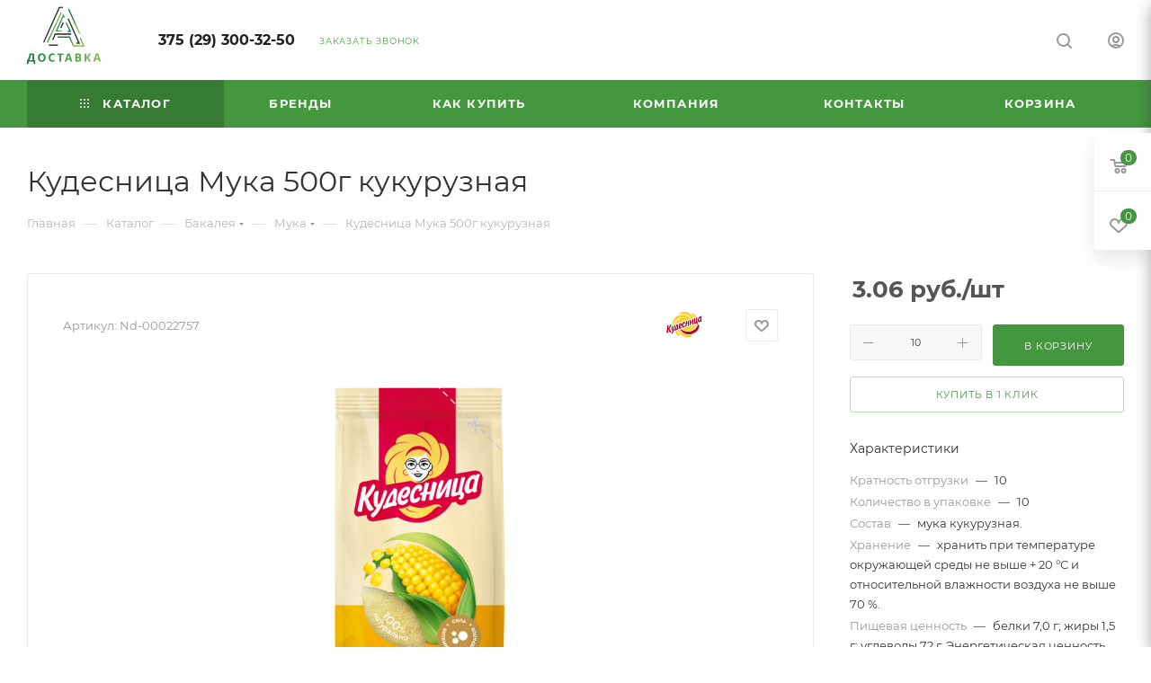

--- FILE ---
content_type: text/html; charset=UTF-8
request_url: https://a-dostavka.by/bitrix/components/bitrix/sale.prediction.product.detail/ajax.php
body_size: -7
content:
	<script>
	BX.ready(function () {
		BX.onCustomEvent('onHasNewPrediction', ['', 'sale_gift_product_785845746']);
	});
	</script>
	

--- FILE ---
content_type: text/css
request_url: https://a-dostavka.by/bitrix/templates/aspro_max/css/styles.css?1728892282199704
body_size: 45416
content:
.mt {
  --mt: 0px;
  margin-top: var(--mt);
}
.mt--32 {
  --mt: clamp(24px, 3vw, 32px);
}

.flexbox {
  display: -webkit-box;
  display: -ms-flexbox;
  display: flex;
  -webkit-box-orient: vertical;
  -webkit-box-direction: normal;
  -ms-flex-direction: column;
  flex-direction: column;
}

.row.flexbox {
  -ms-flex-direction: row;
  flex-direction: row;
  -webkit-flex-wrap: wrap;
  -ms-flex-wrap: wrap;
  flex-wrap: wrap;
}

.flexbox--reverse {
  -ms-flex-direction: column-reverse;
  flex-direction: column-reverse;
  -webkit-flex-wrap: nowrap;
  -ms-flex-wrap: nowrap;
}

.flexbox--row {
  -ms-flex-direction: row;
  flex-direction: row;
  -webkit-flex-wrap: nowrap;
  -ms-flex-wrap: nowrap;
  flex-wrap: nowrap;
  align-items: center;
}

.flexbox--gap {
  --gap: 0px;
  gap: var(--gap);
}
.flexbox--gap-16 {
  --gap: 16px;
}
.flexbox--gap-32 {
  --gap: clamp(24px, 3vw, 32px);
}
.flexbox--row-reverse {
  -ms-flex-direction: row-reverse;
  flex-direction: row-reverse;
  -webkit-flex-wrap: nowrap;
  -ms-flex-wrap: nowrap;
  flex-wrap: nowrap;
  align-items: center;
}
.flexbox--wrap {
  -webkit-flex-wrap: wrap;
  -ms-flex-wrap: wrap;
  flex-wrap: wrap;
}
.flex1 {
  flex: 1;
}
.no-shrinked {
  flex-shrink: 0;
}
.flexbox--justify-end {
  justify-content: end;
}
.flexbox--justify-space-between {
  justify-content: space-between;
}
.flexbox--align-start {
  align-items: flex-start;
}
.minwidth0 {
  min-width: 0px;
}
.width100 {
  width: 100%;
}
.heightauto {
  height: auto;
}
.order-1 {
  order: -1;
}

.bx-mac .row.flexbox:not(.nmac) > div {
  margin-left: -1px;
}

.bx-mac .flexbox.nmac,
.bx-mac .row.flexbox.nmac {
  display: block;
}

.bx-mac .row.flexbox:after,
.bx-mac .row.flexbox:before,
.bx-ios .row.flexbox:after,
.bx-ios .row.flexbox:before {
  width: 100%;
}

.row.flexbox .item {
  height: 100%;
  min-height: 100%;
}

body .front_page > .wraps > .right_block > .wrapper_inner > *,
body .front_page > .wraps > .wrapper_inner .middle {
  -webkit-box-flex: 0;
  -ms-flex: 0 0 auto;
  flex: 0 0 auto;
  display: -webkit-box;
  display: -ms-flexbox;
  display: flex;
  -webkit-box-orient: vertical;
  -webkit-box-direction: normal;
  -ms-flex-direction: column;
  flex-direction: column;
}

.align-items-center {
  -webkit-box-align: center !important;
  -webkit-align-items: center !important;
  -moz-box-align: center !important;
  -ms-flex-align: center !important;
  align-items: center !important;
}

.align-items-normal {
  -webkit-box-align: normal !important;
  -webkit-align-items: normal !important;
  -moz-box-align: normal !important;
  -ms-flex-align: normal !important;
  align-items: normal !important;
}

.justify-content-between {
  -webkit-box-pack: justify !important;
  -webkit-justify-content: space-between !important;
  -moz-box-pack: justify !important;
  -ms-flex-pack: justify !important;
  justify-content: space-between !important;
}

.col-auto {
  -webkit-box-flex: 0;
  -webkit-flex: 0 0 auto;
  -moz-box-flex: 0;
  -ms-flex: 0 0 auto;
  flex: 0 0 auto;
  width: auto;
  max-width: 100%;
}

.flex-wrap {
  -webkit-flex-wrap: wrap !important;
  -ms-flex-wrap: wrap !important;
  flex-wrap: wrap !important;
}

.flex-reverse {
  flex-direction: row-reverse;
  -webkit-flex-direction: row-reverse;
  -ms-flex-direction: row-reverse;
}

.drag-block[data-order="1"] {
  -webkit-box-ordinal-group: 2;
  -ms-flex-order: 1;
  order: 1;
}

.drag-block[data-order="2"] {
  -webkit-box-ordinal-group: 3;
  -ms-flex-order: 2;
  order: 2;
}

.drag-block[data-order="3"] {
  -webkit-box-ordinal-group: 4;
  -ms-flex-order: 3;
  order: 3;
}

.drag-block[data-order="4"] {
  -webkit-box-ordinal-group: 5;
  -ms-flex-order: 4;
  order: 4;
}

.drag-block[data-order="5"] {
  -webkit-box-ordinal-group: 6;
  -ms-flex-order: 5;
  order: 5;
}

.drag-block[data-order="6"] {
  -webkit-box-ordinal-group: 7;
  -ms-flex-order: 6;
  order: 6;
}

.drag-block[data-order="7"] {
  -webkit-box-ordinal-group: 8;
  -ms-flex-order: 7;
  order: 7;
}

.drag-block[data-order="8"] {
  -webkit-box-ordinal-group: 9;
  -ms-flex-order: 8;
  order: 8;
}

.drag-block[data-order="9"] {
  -webkit-box-ordinal-group: 10;
  -ms-flex-order: 9;
  order: 9;
}

.drag-block[data-order="10"] {
  -webkit-box-ordinal-group: 11;
  -ms-flex-order: 10;
  order: 10;
}

.drag-block[data-order="11"] {
  -webkit-box-ordinal-group: 12;
  -ms-flex-order: 11;
  order: 11;
}

.drag-block[data-order="12"] {
  -webkit-box-ordinal-group: 13;
  -ms-flex-order: 12;
  order: 12;
}

.drag-block[data-order="13"] {
  -webkit-box-ordinal-group: 14;
  -ms-flex-order: 13;
  order: 13;
}

.drag-block[data-order="14"] {
  -webkit-box-ordinal-group: 15;
  -ms-flex-order: 14;
  order: 14;
}

.drag-block[data-order="15"] {
  -webkit-box-ordinal-group: 16;
  -ms-flex-order: 15;
  order: 15;
}

.drag-block[data-order="16"] {
  -webkit-box-ordinal-group: 17;
  -ms-flex-order: 16;
  order: 16;
}

.drag-block[data-order="17"] {
  -webkit-box-ordinal-group: 18;
  -ms-flex-order: 17;
  order: 17;
}

.drag-block[data-order="18"] {
  -webkit-box-ordinal-group: 19;
  -ms-flex-order: 18;
  order: 18;
}

.drag-block[data-order="19"] {
  -webkit-box-ordinal-group: 20;
  -ms-flex-order: 19;
  order: 19;
}

.drag-block[data-order="20"] {
  -webkit-box-ordinal-group: 21;
  -ms-flex-order: 20;
  order: 20;
}

.drag-block[data-order="21"] {
  -webkit-box-ordinal-group: 22;
  -ms-flex-order: 21;
  order: 21;
}

.drag-block[data-order="22"] {
  -webkit-box-ordinal-group: 23;
  -ms-flex-order: 22;
  order: 22;
}

.drag-block[data-order="23"] {
  -webkit-box-ordinal-group: 24;
  -ms-flex-order: 23;
  order: 23;
}

.drag-block[data-order="24"] {
  -webkit-box-ordinal-group: 25;
  -ms-flex-order: 24;
  order: 24;
}

.drag-block[data-order="25"] {
  -webkit-box-ordinal-group: 26;
  -ms-flex-order: 25;
  order: 25;
}

.drag-block[data-order="26"] {
  -webkit-box-ordinal-group: 27;
  -ms-flex-order: 26;
  order: 26;
}

.drag-block[data-order] {
  order: var(--order-index, 1);
}

.drag-block.container {
  overflow: hidden;
}

.drag-block.container .content_wrapper_block,
.drag-block.container > div[id*="bx_incl"] > .content_wrapper_block {
  border-bottom: 1px solid #ececec;
  border-color: var(--stroke_black);
}

.drag-block.container[data-file] .content_wrapper_block > .maxwidth-theme {
  background: none;
  min-height: 100px;
}

body .wrapper1:not(.compact-catalog) .ce_cmp_visible {
  display: none;
}

img {
  margin-right: auto;
  margin-left: auto;
}

.justify-center {
  justify-content: center;
  -webkit-justify-content: center;
}

.row.flex-direction-row-reverse {
  flex-direction: row-reverse;
  -webkit-flex-direction: row-reverse;
}

.bg-white {
  background-color: #fff;
  background: var(--card_bg_black);
}

.flex-50 {
  flex-basis: 50%;
}

.lazy_Y .lazy[data-src],
.lazy_Y .lazyloading {
  background-size: auto !important;
  background-repeat: no-repeat;
  background-position: center !important;
  margin-left: auto;
  margin-right: auto;
}

.lazyloading {
  opacity: 0;
  transition: opacity 300ms;
}

.lazyloaded {
  opacity: 1;
  transition: opacity 300ms;
}

/* svg styles */
svg .cls-1,
svg .cls-2,
svg .sscls-1,
svg .sscls-2,
svg .nspcls-1,
svg .cccls-1 {
  fill: #333;
  fill: var(--white_text_black);
  fill-rule: evenodd;
}

svg use {
  fill: #333;
  fill: var(--white_text_black);
  fill-rule: evenodd;
}

svg .clsw-1 {
  fill: #333;
  fill: var(--white_text_black);
  fill-rule: evenodd;
}

svg .sscls-1 {
  fill-opacity: 0;
}

svg .bfcls-1,
svg .bfcls-2 {
  fill: none;
  stroke: #333;
  stroke: var(--white_text_black);
  stroke-linecap: round;
  stroke-width: 2px;
  fill-rule: evenodd;
}

svg .bfcls-1 {
  stroke-linejoin: round;
}

svg .bfcls-1 {
  fill: #999;
  stroke: #999;
  stroke-linecap: round;
  stroke-linejoin: round;
  stroke-width: 1px;
  fill-rule: evenodd;
}

svg .op-cls {
  opacity: 0.1;
}


body.jqm-initied .wrapper11,
body.jqm-initied.wf .wrapper1 > div,
body.jqm-initied footer,
body.jqm-initied .style-switcher,
body.jqm-initied .basket_wrapp .opener,
body.jqm-initied .wrapper1 > div > div,
body.jqm-initied .wrapper1 > div > header > div,
body.jqm-initied .basket_bottom_block > div,
body.jqm-initied .scroll-to-top,
body.jqm-initied .basket_fly_forms > div,
body.jqm-initied .ui-panel-top-devices-inner,
body.jqm-initied #panel {
  -webkit-filter: blur(2px);
  filter: blur(2px);
}

body.jqm-initied.wf .wrapper1,
body.jqm-initied.wf .wrapper1 > div#mobilefilter,
body.jqm-initied.wf .wrapper1 > div#mobilefilter > div,
body.jqm-initied.wf .wrapper1 > div#headerfixed,
body.jqm-initied .wrapper1 > div .header-cart {
  -webkit-filter: none;
  filter: none;
}

body.jqm-initied.wf {
  padding-right: 18px;
}

.set-position.top.left {
  background-position: top left;
}

.set-position.top.center {
  background-position: top center;
}

.set-position.top.right {
  background-position: top right;
}

.set-position.center.left {
  background-position: center left;
}

.set-position.center {
  background-position: center center;
}

.set-position.center.right {
  background-position: center right;
}

.set-position.bottom.left {
  background-position: bottom left;
}

.set-position.bottom.center {
  background-position: bottom center;
}

.set-position.bottom.right {
  background-position: bottom right;
}

.full_bg_link {
  position: absolute;
  top: 0px;
  left: 0px;
  right: 0px;
  bottom: 0px;
  z-index: 13;
}

.stub {
  height: 100px;
}

.video-block .image .play {
  position: absolute;
  top: 0;
  right: 0;
  bottom: 0;
  left: 0;
  cursor: pointer;
}

.video-block .image .play:hover:before,
.video-block .image .play:hover:after {
  transform: scale(1.2);
}

.video-block .image .play:before,
.video-block .image .play:after {
  content: "";
  position: absolute;
  top: 50%;
  left: 50%;
  transition: transform ease 0.3s;
}

.video-block .image .play:before {
  border: 15px solid transparent;
  border-left: 30px solid #fff;
  z-index: 2;
  margin: -15px 0px 0px -12px;
}

.video-block .image .play:after {
  margin: -45px 0 0 -45px;
  width: 90px;
  height: 90px;
  border-radius: 100%;
  background: #ddd;
}

.video-block .image .play video {
  opacity: 0;
  visibility: hidden;
}

.video-block.sm .image .play:before {
  border-width: 6px;
  border-left-width: 11px;
  margin: -6px 0px 0px -4px;
}

.video-block.sm .image .play:after {
  width: 32px;
  height: 32px;
  margin: -16px 0px 0px -16px;
}

.video-block.popup_video {
  position: relative;
  width: 32px;
  height: 32px;
}

.svg.svg-inline-hot {
  width: 22px;
  height: 22px;
  border-radius: 100%;
  background: #f94435;
  top: -5px;
}

.svg.svg-inline-hot + .top_block_title {
  margin: -1px 0px 0px 14px;
}

.top_block_title {
  display: inline-block;
  margin: 0px 38px 0px 0px;
  font-size: 1.6em;
  line-height: 1.126em;
}

.svg.svg-inline-hot svg {
  margin: 5px auto 0px;
}

.svg.svg-inline-hot svg path {
  fill: #fff;
}

.wrapper1.dark-hover-overlay ~ .shadow-block {
  background-color: rgba(0, 0, 0, 0.5);
  position: absolute;
  left: 0;
  top: 0;
  right: 0;
  bottom: 0;
  z-index: 1047;
}

.shadow-block {
  display: none;
}

.dropdown-menu-wrapper {
  position: absolute;
  top: 100%;
  left: 0px;
  display: none;
  z-index: 107;
}

.open + .dropdown-menu-wrapper {
  display: block;
}

.dropdown-menu-wrapper .dropdown-menu-inner {
  background: #fff;
  background: var(--card_bg_black);
  text-align: left;
  box-shadow: 0 1px 12px 1px rgba(0, 0, 0, 0.12);
  overflow: hidden;
}

.topic .colored_theme_hover_bg-block:not(:hover) .svg path {
  fill: #b8b8b8;
}

.has-secion-banner.light-menu-color .page-top .svg path {
  --fill_dark_light_white_hover: #fff;
}

.title_position_CENTERED .page-top {
  text-align: center;
}

.title_position_CENTERED .page-top .topic__heading {
  margin-left: 100px;
  margin-right: 100px;
}

.share .shares-block {
  position: relative;
}

.share .shares-block .ya-share2 {
  display: none;
}
.share .shares-block:hover .ya-share2 {
  display: block;
}

html.mobile .share .shares-block.showen .ya-share2 {
  display: block;
}

.share .ya-share2 .ya-share2__icon {
  box-shadow: none !important;
  background: 0 0 !important;
}

.ya-share2__item:hover {
  opacity: 1 !important;
}

.ya-share2__badge {
  border-radius: 0 !important;
  background-color: #fff;
  position: absolute !important;
  top: 50%;
  left: 50%;
}

.ya-share2__badge {
  background-color: transparent !important;
  background: url(../images/svg/social.svg) -14px -581px no-repeat;
  background-position: var(--light, -14px -581px) var(--dark, -14px -393px);
}

.ya-share2__list,
.ya-share2__link {
  display: block !important;
}

.ya-share2__link {
  height: 41px;
  background: #fff;
}

.ya-share2__container_size_m {
  overflow: hidden;
  -webkit-border-radius: 3px;
  -moz-border-radius: 3px;
  border-radius: 3px;
  -webkit-box-shadow: 0px 0px 15px 0px rgba(0, 0, 0, 0.1);
  -moz-box-shadow: 0px 0px 15px 0px rgba(0, 0, 0, 0.1);
  box-shadow: 0px 0px 15px 0px rgba(0, 0, 0, 0.1);
}

.ya-share2__container_size_m .ya-share2__item {
  border-top: 1px solid #f2f6f7;
  border-top-color: var(--stroke_black);
  background: #fff;
  background: var(--card_bg_black);
  margin: 0 !important;
  display: block !important;
}

.ya-share2__container_size_m .ya-share2__item:first-of-type {
  border-top: none;
}

.share .ya-share2 {
  padding-top: 27px;
  position: absolute;
  top: 50%;
  left: -6px;
  right: -6px;
}

.ya-share2 .ya-share2__item_service_vkontakte .ya-share2__badge {
  width: 15px;
  height: 9px;
  margin: -5px 0 0 -8px;
}

.ya-share2 .ya-share2__item_service_facebook .ya-share2__badge {
  width: 15px;
  height: 15px;
  margin: -6px 0 0 -7px;
  background-position: -108px -578px;
  background-position: var(--light, -108px -578px) var(--dark, -108px -390px);
}

.ya-share2 .ya-share2__item_service_twitter .ya-share2__badge {
  width: 13px;
  height: 11px;
  margin: -7px 0 0 -6px;
  background-position: -15px -627px;
  background-position: var(--light, -15px -627px) var(--dark, -15px -439px);
}

.ya-share2 .ya-share2__item_service_viber .ya-share2__badge {
  width: 13px;
  height: 13px;
  margin: -7px 0 0 -7px;
  background-position: -344px -579px;
  background-position: var(--light, -344px -579px) var(--dark, -344px -391px);
}

.ya-share2 .ya-share2__item_service_whatsapp .ya-share2__badge {
  width: 15px;
  height: 15px;
  margin: -8px 0 0 -8px;
  background-position: -343px -625px;
  background-position: var(--light, -343px -625px) var(--dark, -343px -437px);
}

.ya-share2 .ya-share2__item_service_odnoklassniki .ya-share2__badge {
  width: 7px;
  height: 13px;
  margin: -6px 0 0 -4px;
  background-position: -65px -579px;
  background-position: var(--light, -65px -579px) var(--dark, -65px -391px);
}

.ya-share2 .ya-share2__item_service_moimir .ya-share2__badge {
  width: 15px;
  height: 15px;
  margin: -8px 0 0 -8px;
  background-position: -390px -625px;
  background-position: var(--light, -390px -625px) var(--dark, -390px -437px);
}

.ya-share2 .ya-share2__item_service_skype .ya-share2__badge {
  width: 17px;
  height: 17px;
  margin: -7px 0 0 -8px;
  background-position: -342px -671px;
  background-position: var(--light, -342px -671px) var(--dark, -342px -483px);
}

.ya-share2 .ya-share2__item_service_telegram .ya-share2__badge {
  width: 17px;
  height: 17px;
  margin: -7px 0 0 -8px;
  background-position: -342px -717px;
  background-position: var(--light, -342px -717px) var(--dark, -342px -530px);
}

.ya-share2 .ya-share2__item {
  margin: 0;
  padding: 0;
  transition: background-color 0.3s ease;
  -moz-transition: background-color 0.3s ease;
  -ms-transition: background-color 0.3s ease;
  -o-transition: background-color 0.3s ease;
  -webkit-transition: background-color 0.3s ease;
}

.ya-share2 .ya-share2__item:before {
  display: none;
}

.ya-share2 .ya-share2__link {
  background: none;
  opacity: 0.5;
}

.ya-share2 .ya-share2__link:hover {
  opacity: 1;
}

.ya-share2 .ya-share2__item_service_vkontakte:hover {
  background: #6695bd;
}

.ya-share2 .ya-share2__item_service_facebook:hover {
  background: #4c6db6;
}

.ya-share2 .ya-share2__item_service_twitter:hover {
  background: #1baeeb;
}

.ya-share2 .ya-share2__item_service_viber:hover {
  background: #665cac;
}

.ya-share2 .ya-share2__item_service_whatsapp:hover {
  background: #46c152;
}

.ya-share2 .ya-share2__item_service_odnoklassniki:hover {
  background: #ff9205;
}

.ya-share2 .ya-share2__item_service_moimir:hover {
  background: #168de2;
}

.ya-share2 .ya-share2__item_service_skype:hover {
  background: #00aff0;
}

.ya-share2 .ya-share2__item_service_telegram:hover {
  background: #2aa1da;
}

.ya-share2 .ya-share2__item_service_vkontakte:hover .ya-share2__badge {
  background-position: -14px -393px;
}

.ya-share2 .ya-share2__item_service_facebook:hover .ya-share2__badge {
  background-position: -108px -390px;
}

.ya-share2 .ya-share2__item_service_twitter:hover .ya-share2__badge {
  background-position: -15px -439px;
}

.ya-share2 .ya-share2__item_service_viber:hover .ya-share2__badge {
  background-position: -344px -391px;
}

.ya-share2 .ya-share2__item_service_whatsapp:hover .ya-share2__badge {
  background-position: -343px -437px;
}

.ya-share2 .ya-share2__item_service_odnoklassniki:hover .ya-share2__badge {
  background-position: -65px -391px;
}

.ya-share2 .ya-share2__item_service_moimir:hover .ya-share2__badge {
  background-position: -390px -437px;
}

.ya-share2 .ya-share2__item_service_skype:hover .ya-share2__badge {
  background-position: -342px -483px;
}

.ya-share2 .ya-share2__item_service_telegram:hover .ya-share2__badge {
  background-position: -342px -530px;
}

.tabs > li:before,
.tabs_content > li:before,
.flex-viewport li:before,
.flex-direction-nav li:before,
.slider_navigation li:before,
#footer .bottom_submenu li:before,
.extended_pagination li:before,
.main-nav li:before,
.bottom_main_menu li:before,
.item_slider ul.slides li:before,
.module-gallery-list li:before,
ul.left_menu li:before,
ul.brands_list li:before,
ul.stores_list li:before,
.section_item_inner ul li:before,
ul.tabs-content li:before,
.internal_sections_list li:before,
li.catalog_item:before,
.compare_list ul li:before,
.catalog_detail .set_wrapp li:before,
.catalog_detail .bx_item_set_hor_container_big li:before,
.bx_modal_body .bx_kit_one_section li:before,
.bx_modal_body .bx_kit_two_section li:before,
.bx_kit_one_section li:before,
.bx_kit_two_section li:before,
.menu li:before,
ul.flex-control-nav li:before,
.flex-control-nav ol li:before {
  content: none !important;
  padding-right: 0;
}

div[class^="bx-"] li:before,
ul[class^="bx-"] li:before {
  padding-right: inherit;
}

div[class^="bx-"] input[type="button"],
div[class^="bx-"] input[type="submit"],
div[class^="bx-"] button {
  text-transform: inherit;
  font-family: inherit;
  border: inherit;
}

.image .svg {
  top: 0px;
}

#bx-composite-banner {
  text-align: center;
  margin: 10px 0 0;
}

.m16 {
  margin: 0;
  padding: 0 0 18px 0;
  color: green;
}

#content {
  position: relative;
  zoom: 1;
  z-index: 3;
}

#content.main {
  margin-bottom: 0;
}

.pseudo,
.catalog_detail .extended_info.open_stores .availability-row .value {
  text-decoration: none;
  border-bottom: 1px dotted;
  cursor: pointer;
}

.specials_slider_wrapp ul.tabs li {
  text-transform: uppercase;
}

.specials_slider_wrapp ul.tabs li span {
  border-bottom: 1px dotted;
}

.clearboth {
  clear: both;
}

.clearleft {
  clear: left;
}

.clearright {
  clear: right;
}

.wrapper.has_menu .top-h-row .search {
  display: none;
}

.top-h-row .search input[id^="title-search-input"] {
  height: 26px;
  font-size: 12px;
  padding: 0 8px;
  border-radius: 2px;
  -moz-border-radius: 2px;
  -webkit-border-radius: 2px;
  box-sizing: border-box;
  -moz-box-sizing: border-box;
  -o-box-sizing: border-box;
  -webkit-box-sizing: border-box;
  border-width: 1px;
  border-style: solid;
  width: 100%;
  line-height: 25px;
}

.top-h-row .search #search-submit-button {
  cursor: pointer;
  height: 24px;
  width: 29px;
  font-size: 0;
  border: 0;
  border-radius: 0 2px 2px 0;
  -moz-border-radius: 0 2px 2px 0;
  -webkit-border-radius: 0 2px 2px 0;
  position: absolute;
  top: 0;
  right: 0;
  margin-top: 1px;
  display: block;
}

.middle-h-row .search input[id^="title-search-input"],
#header ul.menu.full > li.search_row input[id^="title-search-input"] {
  height: 33px;
  font-size: 12px;
  padding: 0 10px;
  border-radius: 3px;
  -moz-border-radius: 3px;
  -webkit-border-radius: 3px;
  box-sizing: border-box;
  -moz-box-sizing: border-box;
  -o-box-sizing: border-box;
  -webkit-box-sizing: border-box;
  width: 100%;
  line-height: 32px;
}

.middle-h-row .search #search-submit-button,
#header ul.menu.full > li.search_row #search-submit-button {
  cursor: pointer;
  height: 31px;
  width: 35px;
  font-size: 0;
  border: 0;
  border-radius: 0 2px 2px 0;
  -moz-border-radius: 0 2px 2px 0;
  -webkit-border-radius: 0 2px 2px 0;
  position: absolute;
  top: 1px;
  right: 1px;
  display: block;
}

#header ul.menu.full > li.search_row #search-submit-button {
  top: 3px;
  right: 3px;
  height: 33px;
  width: 35px;
}

#header ul.menu.full > li.search_row {
  padding: 3px;
  box-sizing: border-box;
  -moz-box-sizing: border-box;
  -webkit-box-sizing: border-box;
  border-radius: 0 0 3px 3px;
  -moz-border-radius: 0 0 3px 3px;
  -webkit-border-radius: 0 0 3px 3px;
  position: relative;
  display: none;
}

.wrapper.has_menu .main-nav {
  display: none;
}

.main-nav .menu > li > a {
  border-bottom: 1px solid transparent;
}

.top-h-row .search #search-submit-button i,
.middle-h-row .search #search-submit-button i,
#header ul.menu.full > li.search_row #search-submit-button i {
  display: inline-block;
  background: url(../images/magnifier.png);
  background-repeat: no-repeat;
}

.top-h-row .search #search-submit-button i,
#header ul.menu.full > li.search_row #search-submit-button i {
  height: 26px;
  width: 29px;
  background-position: top center;
}

#footer .phone .icon i {
  background-position: 0px -24px;
}

.bx_item_element .title-search-price .price {
  display: inline-block;
}

.basket_fly td.total_wrapp a.more_row .icon,
.basket_fly td.total_wrapp a.more_row .icon i {
  display: inline-block;
  height: 15px;
  width: 15px;
}

table.title-search-result td.title-search-separator,
table.title-search-result th.title-search-separator {
  padding: 0;
  height: 10px;
  font-size: 0;
}

#header .middle-h-row,
#header .catalog_menu {
  margin: 0 auto;
  position: relative;
  zoom: 1;
  z-index: 3;
}

#header .middle-h-row {
  z-index: 202;
}

#header .middle-h-row .logo_wrapp .logo {
  min-height: 51px;
  line-height: 51px;
  overflow: hidden;
  display: table-cell;
  max-width: 220px;
}

#header .basket_fly {
  -webkit-transform: translateZ(0);
}

#header .basket_fly td {
  box-sizing: content-box;
  -moz-box-sizing: content-box;
  -o-box-sizing: content-box;
  -webkit-box-sizing: content-box;
  text-align: left;
}

ul.menu,
ul.mini-menu {
  text-align: justify;
  list-style-type: none;
  font-size: 0px;
  line-height: 0;
  zoom: 1;
}

.bx-ie ul.menu,
.bx-ie ul.mini-menu {
  font-size: 1px;
}

ul.menu li,
ul.mini-menu li {
  display: inline-block;
  vertical-align: top;
  padding: 0;
  line-height: 20px;
}

.main-nav ul.menu > li > a,
ul.mini-menu li a {
  font-size: 14px;
  text-transform: uppercase;
  padding: 0 10px;
  text-decoration: none;
  white-space: nowrap;
  color: #000000;
}

ul.menu li.stretch {
  display: inline-block;
  width: 100%;
  zoom: 1;
}

ul.menu li:hover .child {
  display: block;
}

ul.menu li:hover b.space,
.breadcrumbs .drop:hover b.space {
  display: inline-block;
}

ul.mini-menu,
ul.menu li .child,
ul.mini-menu li .child {
  display: none;
}

.module-drop-cart {
  position: absolute;
  right: 0px !important;
  top: 87px;
  width: 431px;
  max-width: 100%;
  z-index: 999;
  display: none;
}

.wrapper .basket_normal {
  display: none;
}

.wrapper.basket_normal .basket_normal {
  display: block;
}

.header-cart-block .cart {
  width: 230px;
  text-align: left;
  position: relative;
  zoom: 1;
}

.header-cart-block .delay_small,
.header-cart-block .cart_small {
  display: none;
}

.header-cart-block .cart a {
  text-decoration: none;
}

.header-cart-block .cart a span {
  font-size: 14px;
}

.header-cart-block .cart.empty_cart a span.pseudo {
  border-bottom: 1px solid;
}

.header-cart-block .cart span.icon {
  float: left;
}

.header-cart-block .cart .summ,
.header-cart-block .cart .delay_link {
  white-space: nowrap;
}

.header-cart-block .cart > span.icon,
.header-cart-block .cart > span.icon i {
  display: inline-block;
  height: 42px;
  width: 42px;
  border-radius: 3px;
  -moz-border-radius: 3px;
  -webkit-border-radius: 3px;
}

.header-cart-block .cart > span.icon.small,
.header-cart-block .cart > span.icon.small i {
  width: 26px;
  height: 26px;
}

.header-cart-block .cart > span.icon.small {
  display: none;
  position: relative;
  zoom: 1;
  z-index: 1;
}

.header-cart-block .cart .cart-call.small,
body .header-cart-block .cart .cart-call.small span {
  font-size: 11px;
  line-height: 15px;
  text-transform: uppercase;
  border: none;
}

body .header-cart-block .cart .cart-call.small span {
  text-decoration: underline;
}

.header-cart-block .cart .small {
  display: none;
}

.header-cart-block .cart > span.icon.small i {
  background-position: -7px -173px;
}

.header-cart-block .cart span.icon i,
.header-cart-block .cart span.icon i {
  background-image: url(../images/basket_icons.png);
  background-repeat: no-repeat;
}

.header-cart-block .cart.empty_cart span.icon i {
  background-position: 0px 0px;
}

.header-cart-block .cart.empty_cart span.icon.small i {
  background-position: 0px 0px;
  background-position: -7px -134px;
  filter: progid:DXImageTransform.Microsoft.Alpha(opacity=60);
  -moz-opacity: 0.6;
  -khtml-opacity: 0.6;
  opacity: 0.6;
}

.header-cart-block .cart .cart_wrapp {
  padding-left: 55px;
  padding-top: 4px;
  position: absolute;
  top: -3px;
}

#header .middle-h-row .center_block.no_basket {
  padding-right: 0;
}

#header .middle-h-row .basket_wrapp .header-cart-block {
  margin-top: 7px;
  float: right;
}

.wrapper.basket_normal.has_menu #header .middle-h-row .basket_wrapp .header-cart-block {
  min-width: 145px;
}

#content_new,
#preload_wrapp {
  position: absolute;
  z-index: -1000;
  top: -9999;
  left: -999;
}

.main-nav ul.menu .child a {
  font-size: 12px;
}

.top-h-row ul.menu .space {
  position: static;
}

#header .catalog_menu li .space {
  top: 18px;
}

#header .catalog_menu li.more .space {
  margin: 0 0 0 -50px;
  left: inherit;
  position: absolute;
  top: 50px;
}

#header .catalog_menu .child {
  text-align: center;
  padding-top: 24px;
}

.breadcrumbs .drop b.space {
  left: 10px;
  bottom: -6px;
}

ul.menu li.catalog b.space {
  left: 34%;
}

ul.menu > li > a {
  position: relative;
}

.flexslider {
  margin: 0;
  padding: 0;
}

.flexslider .slides > li {
  margin: 0px;
}

.flexslider .slides > li:not(.visible) {
  display: none;
}

.flexslider .slides > li.height0 {
  width: 0px;
  height: 0px;
}

.flexslider .slides > li.visible {
  opacity: 0;
}

.front_slider > li {
  display: none;
  overflow: hidden;
}

.flexslider .slides > li .text,
.flexslider .slides > li .img {
  width: 50%;
}

.flexslider .slides > li.image .img {
  width: 100%;
}

.flexslider .slides > li .img img {
  margin: 0 auto;
  max-height: 100%;
}

.flexslider .slides img {
  display: inline-block;
  max-height: 100%;
}

.flexslider .flex-direction-nav > li {
  position: absolute;
  top: 50%;
  z-index: 2;
  margin-top: -20px;
}

.flexslider.cat_sections .flex-direction-nav > li {
  margin-top: -37px;
}

.flexslider .flex-direction-nav .flex-nav-prev {
  left: -37px;
}

.flexslider .flex-direction-nav .flex-nav-next {
  right: 24px;
}

.flexslider .flex-direction-nav .flex-disabled {
  display: none;
}

.flexslider .flex-direction-nav a,
.flexslider .flex-direction-nav .js-click {
  position: absolute;
  top: 50%;
  margin: 0px 0px 0px;
  width: 40px;
  height: 40px;
  text-shadow: none;
  font-size: 0;
  background: #fff;
  background: var(--arrows_bg_black);
  border-radius: 3px;
  -webkit-transition: all 0.3s ease-in-out;
  -moz-transition: all 0.3s ease-in-out;
  -ms-transition: all 0.3s ease-in-out;
  -o-transition: all 0.3s ease-in-out;
  transition: all 0.3s ease-in-out;
  cursor: pointer;
}

.flexslider.hovers:hover .flex-direction-nav a {
  opacity: 1;
  visibility: visible;
}

.flexslider .flex-direction-nav a:before,
.flexslider .flex-direction-nav .js-click:before {
  content: "";
  position: absolute;
  top: 50%;
  margin-top: -6px;
  width: 7px;
  height: 12px;
  background: url(../images/svg/header_icons.svg) no-repeat;
  background-position: var(--light, 0 -65px) var(--dark, 0 -81px);
}

.flexslider .flex-direction-nav .flex-prev:before {
  left: 50%;
  margin-left: -4px;
}

.flexslider .flex-direction-nav .flex-prev:hover:before {
  background-position: 0 -81px;
}

.flexslider .flex-direction-nav .flex-next:before {
  right: 50%;
  margin-right: -4px;
  background-position: -11px -65px;
  background-position: var(--light, -11px -65px) var(--dark, -11px -81px);
}

.flexslider .flex-direction-nav .flex-next:hover:before {
  background-position: -11px -81px;
}

.wrapper1.header_bgdark.colored_header .top_big_banners .flexslider .flex-direction-nav a,
.wrapper1.header_bgdark.colored_header .top_big_banners .flexslider .flex-direction-nav .js-click {
  background-color: #333;
}

.wrapper1.header_bgdark.colored_header .top_big_banners .flexslider .flex-direction-nav li:hover a,
.wrapper1.header_bgdark.colored_header .top_big_banners .flexslider .flex-direction-nav li:hover .js-click {
  background-color: #556170;
}

.wrapper1.header_bgdark.colored_header .top_big_banners .flexslider .flex-direction-nav .flex-prev:before {
  background-position: 0 -81px;
}

.wrapper1.header_bgdark.colored_header .top_big_banners .flexslider .flex-direction-nav .flex-next:before {
  background-position: -11px -81px;
}

html[xmlns] .slides {
  display: block;
  list-style: none;
}

html[xmlns] .slides.flexbox {
  display: flex;
}

* html .slides {
  height: 1%;
}

.no-js .slides > li:first-child {
  display: block;
}

.flexslider .slides {
  margin: 0;
  padding: 0;
}

.flexslider {
  position: relative;
  zoom: 1;
  text-align: center;
  display: block;
}

.flex-viewport {
  max-height: 2000px;
  -webkit-transition: all 1s ease;
  -moz-transition: all 1s ease;
  -o-transition: all 1s ease;
  transition: all 1s ease;
}

.module-cart,
.module-cart tr {
  -webkit-transition: all 1s ease;
  -moz-transition: all 1s ease;
  -o-transition: all 1s ease;
  transition: all 1s ease;
}

.loading .flex-viewport {
  max-height: 300px;
}

.flexslider .slides {
  zoom: 1;
}

.carousel li {
  margin-right: 5px;
}

.flexslider.shadow .flex-viewport {
  margin: -25px;
  padding: 25px;
  z-index: 1;
}

@media (min-width: 601px) {
  .owl-carousel.shadow .owl-stage-outer:before,
  .owl-carousel.shadow .owl-stage-outer:after,
  .flexslider.shadow .flex-viewport:before,
  .flexslider.shadow .flex-viewport:after {
    content: "";
    position: absolute;
    top: 25px;
    bottom: 23px;
    width: 25px;
    background: #fff;
    background: var(--black_bg_black);
    z-index: 1;
  }
  .flexslider.shadow .flex-viewport:before,
  .owl-carousel.shadow .owl-stage-outer:before {
    left: 0px;
  }
  .catalog_block .catalog_item.big .footer_button {
    height: auto;
    padding: 0;
    box-shadow: 0px 14px 20px 0px rgba(0, 0, 0, 0.15);
  } 

  .flexslider.shadow .flex-viewport:after,
  .owl-carousel.shadow .owl-stage-outer:after {
    right: 0px;
  }
}

.include_module_error {
  text-align: center;
  margin: 0 auto;
}

.include_module_error p {
  margin-top: 0;
  line-height: 18px;
  font-size: 14px;
  color: #555;
}

.flexslider .flex-control-nav,
.front_slider_wrapp .flex-control-nav {
  zoom: 1;
  top: -58px;
  position: relative;
  display: inline-block;
  z-index: 10;
  margin: 0px;
}

.flexslider.color-controls .slides img {
  margin: auto;
  display: inline-block;
  vertical-align: middle;
}

.flex-direction-nav {
  margin: 0;
  padding: 0;
  -webkit-user-select: none;
  -moz-user-select: none;
  -ms-user-select: none;
  -o-user-select: none;
  user-select: none;
}

.flex-direction-nav * {
  outline: none;
}

.flexslider.loading_state {
  min-height: 60px;
}

/* owl slider */
.owl-carousel .owl-stage-outer {
  z-index: 2;
}

.owl-carousel .owl-item {
  width: 25%;
}

body .owl-carousel .owl-item img {
  width: auto;
}

.owl-carousel .owl-nav {
  position: absolute;
  margin: 0px;
  display: flex;
  left: -53px;
  right: -53px;
  justify-content: space-between;
  top: calc(50% - 20px);
  z-index: 1;
}

.owl-carousel.owl-dots .owl-nav {
  top: calc(50% - 34px);
}

.owl-carousel .owl-nav .disabled svg path {
  fill: #333 !important;
  fill: var(--white_text_black) !important;
}

body .owl-carousel .owl-nav [class*="owl-"] {
  margin: 0px;
}

body .owl-carousel .owl-nav [class*="owl-"]:hover {
  background: none;
}

.owl-carousel .owl-nav .svg {
  width: 40px;
  height: 40px;
  line-height: 40px;
  text-align: center;
}

.owl-carousel .owl-nav .svg svg {
  display: inline-block;
}

.owl-carousel .owl-nav .svg.left {
  transform: rotate(-90deg);
}

.owl-carousel .owl-nav .svg.right {
  transform: rotate(90deg);
}

.owl-carousel.owl-theme.owl-bg-nav .owl-nav button:not(:hover) {
  background: #fff;
  background: var(--arrows_bg_black);
}

.owl-carousel.owl-theme.owl-bg-nav .owl-nav button.disabled:hover {
  background: #fff;
  background: var(--arrows_bg_black);
}

.owl-carousel.owl-theme.owl-bg-nav .owl-stage-outer {
  margin-bottom: 3px;
}

.right-side .owl-carousel.owl-theme.owl-bg-nav .owl-stage-outer {
  margin-bottom: 9px;
}

.owl-carousel.owl-theme.owl-bg-nav .owl-dot span {
  width: 8px;
  height: 8px;
  margin: 3px 6px;
}

.owl-carousel.owl-theme.owl-sm-nav .owl-dots span {
  width: 8px;
  height: 8px;
  margin: 5px 6px;
}

.info_column h3 {
  font-size: 18px;
}

.index_bottom .info_column .about_column,
.index_bottom .info_column .news_column {
  width: 50%;
  padding-left: 40px;
  box-sizing: border-box;
  -moz-box-sizing: border-box;
  -o-box-sizing: border-box;
  -webkit-box-sizing: border-box;
  float: left;
}

.index_bottom .info_column .news_column .shadow {
  display: none;
}

a i.arrow {
  margin: 0px 10px 0px 0px;
  position: relative;
  zoom: 1;
  bottom: -3px;
}

a i.arrow,
a i.arrow b {
  display: inline-block;
  height: 15px;
  width: 15px;
  border-radius: 15px;
  -moz-border-radius: 15px;
  -webkit-border-radius: 15px;
  background: #ddd;
}

a i.arrow b {
  background: url(../images/arrows.png) 0 0 no-repeat;
}

a:hover i.arrow b {
  background-position: -36px 0px;
}

a:hover i.arrow.down b {
  background-position: -36px -35px;
}

.index_bottom .info_column .news_slider {
  margin-top: 18px;
}

.index_bottom .about_column a[name="about_show_more"] {
  margin-top: 10px;
  display: inline-block;
}

.index_bottom .info_column .news_column .news_block > ul {
  list-style: none;
  margin-top: 18px;
}

.news_slider_wrapp .flex-control-nav.flex-control-paging {
  display: none;
  margin-top: 5px;
}

.jobs_wrapp .item .icon,
.jobs_wrapp .item .icon i,
.differences_table .left_arrow,
.differences_table .right_arrow {
  display: inline-block;
  height: 30px;
  width: 30px;
  vertical-align: top;
  zoom: 1;
}

.jobs_wrapp .item td.icon {
  display: table-cell;
}

.flex-direction-nav li {
  font-size: 0;
}

.differences_table .left_arrow,
.differences_table .right_arrow {
  font-size: 0px;
  background-image: url(../images/arrows_big.png);
  background-repeat: no-repeat;
}

.news_slider_wrapp .flex-viewport {
  width: 100%;
  z-index: 10;
}

img.shadow {
  width: 100%;
  max-width: 100%;
  margin: 10px 0;
}

.search-page img.shadow {
  margin-bottom: 20px;
}

/* search */
.search-page-wrap {
  position: relative;
}

.search_page .search-page-wrap .alert {
  margin: 28px 0px 0px;
}

.search-page-wrap .form-control {
  width: 100%;
}

.search-page-wrap .btn {
  text-transform: uppercase;
  position: absolute;
  right: 0px;
  top: 0px;
  border-top-left-radius: 0px;
  border-bottom-left-radius: 0px;
}

.top-content-block.emptys hr {
  display: none;
}

.top-content-block .search-title {
  font-size: 1.466em;
  border-top: 1px solid #ececec;
  padding: 4.6rem 0px 2.333rem;
  margin: 0px;
}

.search_page .landings-list.landings_list {
  margin: 40px 0px 20px;
}

.menu_top_block.in-search .item_count {
  position: absolute;
  right: 15px;
  top: 15px;
}

#footer .footer_inner .line {
  padding: 10px 0 10px;
}

#footer .footer_inner .line .wrapper_inner {
  position: relative;
}

.footer_inner .line .wrapper_inner div {
  display: inline-block;
  width: 79%;
}

.footer_inner .line .wrapper_inner div div {
  width: auto;
}

#footer ul.bottom_main_menu,
#footer ul.bottom_submenu {
  width: 79%;
  display: inline-block;
  vertical-align: top;
}

#footer ul.bottom_main_menu {
  margin-top: 4px;
}

#footer .bottom_submenu li.selected a {
  font-weight: bold;
}

.bottom_main_menu li,
.bottom_submenu > li {
  display: inline-block;
  width: 24%;
  list-style: none;
}

.bottom_main_menu li a {
  text-shadow: 0 1px 0 rgba(255, 255, 255, 0.4);
  -moz-text-shadow: 0 1px 0 rgba(255, 255, 255, 0.4);
  -o-text-shadow: 0 1px 0 rgba(255, 255, 255, 0.4);
  -webkit-text-shadow: 0 1px 0 rgba(255, 255, 255, 0.4);
}

.bottom_submenu li {
  list-style: none;
}

#footer .bottom_left_icons {
  display: inline-block;
  width: 20%;
}

#footer .phone {
  display: inline-block;
  white-space: nowrap;
  vertical-align: top;
}

#footer .phone .phone_wrapper {
  display: inline-block;
  vertical-align: top;
}

#footer .phone .icon {
  position: inherit;
  vertical-align: top;
}

#footer .phone .phone_text {
  display: inline-block;
  vertical-align: top;
  margin-top: 5px;
}

.bottom_main_menu li a {
  text-transform: uppercase;
  text-decoration: none;
}

#footer .bottom_submenu li {
  line-height: 19px;
}

#footer .bottom_submenu li a {
  text-decoration: none;
}

/* TABS */
.tabs {
  margin-bottom: 39px;
}

.tabs .tab-content {
  background-color: white;
  background-color: var(--black_bg_black);
  border: none;
  padding: 59px 0 0;
  clear: both;
}

.tabs .tab-content.not_tabs {
  padding-top: 0;
}

.tabs .nav-tabs + .tab-content {
  border-top: 0;
}

.tabs .nav-tabs li {
  margin: 3px;
  background: #fafafa;
  background: var(--light2_bg_black);
  -moz-transition: background-color 0.3s;
  -ms-transition: background-color 0.3s, box-shadow 0.3s ease;
  -o-transition: background-color 0.3s, box-shadow 0.3s ease;
  -webkit-transition: background-color 0.3s, box-shadow 0.3s ease;
  transition: background-color 0.3s, box-shadow 0.3s ease;
  float: left;
}

.tabs .nav-tabs li:hover {
  background: #fff;
  background-color: var(--white_text_black_reverse);
  background-color: var(--black_bg_black);
}

.tabs .nav-tabs li a,
.tabs .nav-tabs li > span {
  cursor: pointer;
  display: block;
  margin: 0;
  padding: 16px 24px 15px;
  color: #777777;
  color: var(--light_basic_text_black);
  border: none;
  border-radius: 3px;
  background: transparent;
  text-decoration: none;
}

.tabs .nav-tabs li span {
  padding-top: 11px;
  padding-bottom: 11px;
}

.tabs .nav-tabs li a:hover,
.tabs .nav-tabs li span:hover {
  border-color: transparent;
  color: #333;
  color: var(--white_text_black);
}

.nav-tabs > li.active > a,
.nav-tabs > li.active > a:focus,
.nav-tabs > li.active > a:hover {
  border: none;
  background: var(--black_bg_black);
}

.nav-tabs > li.active:after {
  content: "";
  position: absolute;
  left: -1px;
  right: -1px;
  top: -1px;
  z-index: 1;
  height: 2px;
  -moz-border-radius-topleft: 3px;
  -webkit-border-top-left-radius: 3px;
  border-top-left-radius: 3px;
  -moz-border-radius-topright: 3px;
  -webkit-border-top-right-radius: 3px;
  border-top-right-radius: 3px;
}

.tabs .nav-tabs li.active > span {
  color: #333;
  color: var(--white_text_black);
  cursor: default;
}

.tabs .nav-tabs li.bordered a:hover,
.tabs .nav-tabs li.bordered a:active,
.tabs .nav-tabs li.bordered a:focus {
  background: #fff;
  background: var(--card_bg_hover_black);
}

.tabs .nav-tabs li.active a {
  color: #333;
  color: var(--white_text_black);
  text-decoration: none;
}

.tabs .nav-tabs li.active:hover {
  box-shadow: none;
  transform: none;
  border-color: #ececec;
  border-color: var(--stroke_black);
}

.tabs .tab-content .content {
  margin: -8px 0 0;
}

.bx_soc_comments_div .tabs .nav-tabs li:not(.active) a:hover {
  color: #333;
  color: var(--white_text_black);
}

.bx_soc_comments_div .tabs .nav-tabs {
  position: relative;
}

.bx_soc_comments_div .tabs_wrap {
  position: relative;
}

.bx_soc_comments_div .tabs_wrap:after {
  content: "";
  position: absolute;
  left: 0;
  right: 0;
  bottom: 0;
  height: 1px;
  background: #eff1f5;
  background: var(--stroke_black);
}

.tabs .nav-tabs > li:before,
.pagination > li:before,
.flex-direction-nav li:before {
  display: none;
}

.bx_soc_comments_div {
  margin: 0;
  padding: 0;
}

.nav-tabs {
  border: none;
  margin: -3px;
  padding: 0;
}

.nav-tabs:before, .nav-tabs:after {
  content: " ";
  display: table;
}
.nav-tabs:after {
  clear: both;
}

.nav-tabs li {
  margin: 0;
  padding: 0;
}
.nav-tabs > li > a {
  display: block;
}

.nav-tabs li:before {
  display: none;
}

.tabs.horizontal-scrolling {
  margin: 0px;
  position: relative;
  overflow: hidden;
}

.tabs.horizontal-scrolling:before,
.tabs.horizontal-scrolling:after {
  content: "";
  width: 10px;
  height: 48px;
  background: #fff;
  position: absolute;
  top: 0px;
  opacity: 0;
}

.tabs.horizontal-scrolling:before {
  left: 0px;
}

.tabs.horizontal-scrolling:after {
  right: 0px;
}

.tabs.horizontal-scrolling .nav {
  margin: 0px;
  white-space: nowrap;
  padding: 0px;
}

.tabs.horizontal-scrolling .nav > li {
  float: none;
  display: inline-block;
  margin: 0px;
}

.tabs.horizontal-scrolling .nav > li:not(:last-of-type) {
  margin-right: 4px;
}

.tabs.horizontal-scrolling + .tab-content {
  margin-top: 2.666rem;
}

.tabs.horizontal-scrolling.bottom-line .nav > li:not(:last-of-type) {
  margin-right: 2.266rem;
}

.tabs.bottom-line li {
  background: none;
}

.tabs.bottom-line li a {
  padding: 0px 0px 0.466rem;
}

.tabs.bottom-line li.active:after {
  left: 0px;
  right: 0px;
  top: auto;
  bottom: 0px;
  border-radius: 0px;
}

.tabs.bottom-line + .tab-content {
  margin-top: 1.666rem;
}

.horizontal-scrolling .mCSB_horizontal.mCSB_inside > .mCSB_container {
  margin: 0px;
}

body .horizontal-scrolling .mCSB_scrollTools .mCSB_buttonLeft,
body .horizontal-scrolling .mCSB_scrollTools .mCSB_buttonRight {
  width: 38px;
  height: 48px;
  top: -48px;
  line-height: 48px;
  text-align: center;
  background: #fff;
  opacity: 1;
  transition: left 0.2s ease, right 0.2s ease;
}

body .horizontal-scrolling.bottom-line .mCSB_scrollTools .mCSB_buttonLeft,
body .horizontal-scrolling.bottom-line .mCSB_scrollTools .mCSB_buttonRight {
  top: -40px;
}

body .horizontal-scrolling .mCSB_scrollTools .mCSB_buttonLeft.disabled,
body .horizontal-scrolling .mCSB_scrollTools .mCSB_buttonRight.disabled {
  display: none !important;
}

body .horizontal-scrolling .mCSB_scrollTools .mCSB_buttonLeft {
  left: -38px;
  border-right: 1px solid #ececec;
}

body .horizontal-scrolling:hover .mCSB_scrollTools .mCSB_buttonLeft {
  left: -14px;
}

.horizontal-scrolling .mCSB_scrollTools .mCSB_buttonLeft .svg {
  transform: rotate(-90deg);
}

body .horizontal-scrolling .mCSB_scrollTools .mCSB_buttonRight {
  right: -38px;
  border-left: 1px solid #ececec;
}

body .horizontal-scrolling:hover .mCSB_scrollTools .mCSB_buttonRight {
  right: -14px;
}

.horizontal-scrolling .mCSB_scrollTools .mCSB_buttonRight .svg {
  transform: rotate(90deg);
}

.horizontal-scrolling .mCSB_draggerContainer {
  display: none;
}

.horizontal-scrolling .mCSB_scrollTools.mCSB_scrollTools_horizontal {
  height: 0px;
}

.specials_slider > li:last-child {
  margin-right: 0;
}

.specials_slider > li {
  width: 179.9px !important;
  overflow: hidden;
  margin-right: 15px;
  -webkit-transition: border-color ease-out 0.2s;
  -moz-transition: border-color ease-out 0.2s;
  -o-transition: border-color ease-out 0.2s;
  transition: border-color ease-out 0.2s;
  padding: 1px;
  display: block;
  float: left;
  vertical-align: top;
  padding-bottom: 5px;
}

.right_block .specials_slider.product_slider > li {
  margin-right: 15px;
  width: 174px !important;
}

.specials_slider.product_slider > li {
  margin-right: 14px;
}

ul.specials_slider {
  width: 100000% !important;
  white-space: nowrap;
}

ul.specials_slider li,
ul.specials_slider li * {
  white-space: normal;
}

.specials_slider li:hover {
  padding: 0;
  padding-bottom: 4px;
}

.catalog_item .item-title a,
.view-item .item-title a span,
.articles-list .item .item-title a,
.jobs_wrapp .item .name a,
.front_slider .item-title a span,
.item-title a span,
.item-title a {
  -webkit-transition: color ease-out 0.02s;
  -moz-transition: color ease-out 0.02s;
  -o-transition: color ease-out 0.02s;
  transition: color ease-out 0.02s;
  text-decoration: none;
}

.button22,
.button22 span,
.popup .soc-avt .row a,
#header .catalog_menu ul.menu > li > a,
#header ul.menu.adaptive > li > a,
#header ul.menu.full.opened > li > a {
  -webkit-transition: none;
  -moz-transition: none;
  -o-transition: none;
  transition: none;
}

.view-item .item-title a {
  text-decoration: none;
}

.catalog_item .price,
.view-list .price {
  display: inline-block;
}

.catalog_item .price.discount,
.view-list .price.discount {
  margin-top: 0;
  float: none;
}

.differences_table .catalog_item .price.discount {
  margin-top: 5px;
}

.differences_table .catalog_item .price {
  float: none;
}

.differences_table td {
  width: 25%;
  vertical-align: top;
}

.differences_table .left_arrow,
.differences_table .right_arrow {
  position: absolute;
  top: 130px;
  width: 30px;
  height: 30px;
  cursor: pointer;
  z-index: 1;
}

.differences_table .left_arrow {
  left: 20%;
  background-position: 0px -157px;
}

.differences_table .left_arrow:hover {
  background-position: 0px -189px;
}

.differences_table .right_arrow {
  right: 20px;
  background-position: -29px -157px;
}

.differences_table .right_arrow:hover {
  background-position: -29px -189px;
}

.catalog_item .price.discount strike,
.view-list .price.discount strike {
  font-size: 14px;
  line-height: 14px;
}

.catalog_item .image,
.catalog_item .image a {
  display: block;
  vertical-align: middle;
  height: 165px;
  line-height: 165px;
  vertical-align: middle;
  text-align: center;
  position: relative;
  zoom: 1;
}

.catalog_item .image a {
  padding: 3px;
}

.differences_table {
  margin-top: 20px;
}

.differences_table .prop_name {
  font-weight: bold;
  padding-right: 30px;
}

.differences_table .catalog_item {
  max-width: 190px;
  margin-bottom: 30px;
}

.catalog_item .image img {
  position: absolute;
  margin: auto;
  top: 0;
  bottom: 0;
  left: 0;
  right: 0;
  border: 0;
  border-radius: 5px;
  -moz-border-radius: 5px;
  -webkit-border-radius: 5px;
}

.specials_slider_wrapp ul.tabs_content,
.tab_slider_wrapp ul.tabs_content {
  margin-top: 10px;
  position: relative;
  zoom: 1;
}

.specials_slider_wrapp ul.tabs_content > li,
.tab_slider_wrapp ul.tabs_content > li {
  position: absolute;
  z-index: 10;
  padding: 0px;
}

.tab_slider_wrapp.block_v ul.tabs_content > li {
  position: static;
}

.specials.tab_slider_wrapp.block_v ul.tabs_content {
  margin: 0px;
}

.specials.tab_slider_wrapp.block_v .wraps {
  position: relative;
}

.specials.tab_slider_wrapp.block_v .wraps:last-of-type {
  margin-bottom: 40px;
}

body .container .bottom_slider.tab_slider_wrapp.block_v .slider_navigation.top {
  top: 33px;
}

.specials_slider > li {
  background: #fff;
}

.specials_slider_wrapp ul.tabs_content > li.cur,
.tab_slider_wrapp ul.tabs_content > li.cur {
  z-index: 1;
  overflow: visible !important;
}

.specials_slider_wrapp ul.tabs_content > li .flex-viewport {
  padding-bottom: 5px;
}

.item_info .cost .price_name + .price,
.catalog_block .cost .price_name + .price,
.view-list .catalog_item .item_info .cost .price_name + .price {
  margin-top: 0;
  margin-bottom: 0px;
  float: none;
}

.specials_slider .catalog_item .item_info .cost .price.discount,
.catalog_block .cost .price.discount,
.view-list .catalog_item .item_info .cost .price.discount {
  display: inline-block;
}

.specials_slider .catalog_item .item_info .cost .price_name + .price + .price.discount,
.catalog_block .cost .price_name + .price + .price.discount,
.view-list .catalog_item .item_info .cost .price_name + .price + .price.discount {
  margin-top: 0;
}

.catalog_detail .item_main_info .price_block {
  overflow: hidden;
}

.specials_slider .catalog_item .item_info .buttons_block {
  display: none;
}

.specials_slider .catalog_item .item_info .buttons_block,
.catalog_block .catalog_item .item_info .buttons_block {
  clear: both;
  margin-top: 7px;
  white-space: nowrap;
}

.specials_slider.product_slider .catalog_item .item_info .buttons_block {
  display: block;
}

.specials_slider .catalog_item .item_info .basket_button,
.catalog_block .catalog_item .item_info .basket_button {
  float: left;
  margin-bottom: 4px;
}

.soc-avt .row a span.name {
  box-sizing: border-box;
  -moz-box-sizing: border-box;
  -o-box-sizing: border-box;
  -webkit-box-sizing: border-box;
  text-decoration: none;
  cursor: pointer;
  text-transform: uppercase;
}

.button30 span,
.basket_button.button30 span,
.compare_button span,
.soc-avt .row a span.name {
  display: inline-block;
  font-size: 11px;
  line-height: 32px;
}

.sort_to_compare .compare_button:first-child {
  margin-right: 5px;
}

.compare_wrapp {
  font-size: 11px;
}

.prompt .star_big {
  position: relative;
  bottom: -14px;
}

.compare_wrapp.centered {
  text-align: center;
}

.compare_wrapp a.compare_link {
  border-bottom: 1px dotted;
}

.compare_button:hover span {
  background-position: -32px -64px;
}

.basket_button,
.compare_button {
  display: inline-block;
  height: 25px;
  line-height: 25px;
  text-transform: uppercase;
  clear: both;
  padding: 0 6px 0 0;
  box-sizing: border-box;
  -moz-box-sizing: border-box;
  -o-box-sizing: border-box;
  -webkit-box-sizing: border-box;
  text-decoration: none;
  cursor: pointer;
}

.basket_button,
.compare_button,
.button30 {
  border-radius: 2px;
  -moz-border-radius: 2px;
  -webkit-border-radius: 2px;
}

a.wish_item,
a.compare_item,
a.wish_item i,
a.compare_item i {
  display: inline-block;
  height: 26px;
  width: 26px;
  cursor: pointer;
  border-radius: 26px;
  -moz-border-radius: 26px;
  -webkit-border-radius: 26px;
}

.front_slider .item-title a,
.front_slider .item-title a span {
  font-size: 22px;
  line-height: 32px;
  text-decoration: none;
}

.front_slider .price_name {
  margin-top: 20px;
}

.front_slider .price {
  font-size: 32px;
  line-height: 34px;
  margin-top: 20px;
}

.front_slider .price + .price_name {
  margin-top: 0;
}

.front_slider .price_name + .price {
  margin-top: 0;
}

.front_slider_wrapp {
  text-align: center;
  position: relative;
  zoom: 1;
  height: auto;
  margin-top: 20px;
}

.front_slider_wrapp .flex-viewport {
  width: 75%;
  float: left;
  text-align: left;
}

.front_slider_wrapp .extended_pagination {
  float: right;
  width: 25%;
  list-style: none;
  text-align: left;
  box-sizing: border-box;
  -moz-box-sizing: border-box;
  -webkit-box-sizing: border-box;
  -o-box-sizing: border-box;
  padding-left: 30px;
  right: 0;
  bottom: 0;
  top: 0;
  overflow-y: auto;
  max-height: 280px;
}

.front_slider_wrapp .extended_pagination li.hider {
  margin: 0;
  padding: 0;
  width: 10px;
  position: absolute;
  top: 0;
  bottom: 0;
  z-index: 10;
  cursor: default;
  left: -10px;
  background: url(../images/hider_right.png) 0px 0px repeat-y;
}

.front_slider_wrapp .flex-control-nav {
  width: 100%;
  top: 0;
}

.front_slider_wrapp a.read_more,
.btn_big {
  display: inline-block;
  height: 37px;
  line-height: 37px;
  box-sizing: border-box;
  -moz-box-sizing: border-box;
  -o-box-sizing: border-box;
  -webkit-box-sizing: border-box;
  -webkit-transition: none;
  -moz-transition: none;
  -o-transition: none;
  transition: none;
  padding: 0 15px;
  font-size: 16px;
  margin-top: 15px;
  border-radius: 5px;
  -webkit-border-radius: 5px;
  -moz-border-radius: 5px;
  cursor: pointer;
  text-decoration: none;
}

.btn_big {
  margin: 0;
}

.front_slider .price.discount {
  font-size: 12px;
  line-height: 18px;
  margin-top: 0;
}

.front_slider .info,
.front_slider .image {
  box-sizing: border-box;
  -moz-box-sizing: border-box;
  -o-box-sizing: border-box;
  -webkit-box-sizing: border-box;
}

.front_slider .info {
  width: 50%;
  padding-left: 12px;
}

.front_slider .image {
  width: 50%;
  text-align: center;
  padding-left: 10px;
}

.front_slider .image {
}

.front_slider .info {
  max-width: 100%;
  max-height: 100%;
}

.front_slider .image img {
  max-width: 240px;
  max-height: 100%;
}

.front_slider_wrapp .extended_pagination > li:eq(1) {
  margin-top: 0;
}

.front_slider_wrapp .extended_pagination > li {
  margin-top: 10px;
  display: block;
  padding: 10px;
  border-radius: 0 2px 2px 0;
  -moz-border-radius: 0 2px 2px 0;
  -webkit-border-radius: 0 2px 2px 0;
  position: relative;
  zoom: 1;
}

.front_slider_wrapp .extended_pagination > li.active span,
.front_slider_wrapp .extended_pagination > li.active:hover span {
  border-bottom: 0;
}

.front_slider_wrapp .extended_pagination span {
  line-height: 18px;
}

.front_slider_wrapp .extended_pagination > li.active {
  cursor: default;
}

.front_slider_wrapp .extended_pagination > li {
  cursor: pointer;
  display: block;
}

.front_slider_wrapp .extended_pagination > li i.triangle {
  left: -15px;
  bottom: 0;
  position: absolute;
  top: 0px;
  display: inline-block;
  font-size: 0;
  width: 0px;
  height: 0;
  border-top-color: transparent;
  border-bottom-color: transparent;
  border-top-color: transparent;
  border-top-style: solid;
  border-bottom-style: solid;
  border-right-width: 15px;
  border-right-style: solid;
  border-right-color: transparent;
}

.front_slider .preview_text {
  line-height: 16px;
  margin-top: 10px;
}

.left_side {
  padding-right: 200px;
  width: 100%;
  box-sizing: border-box;
  -moz-box-sizing: border-box;
  -o-box-sizing: border-box;
  -webkit-box-sizing: border-box;
}

.right_side {
  width: 200px;
  float: right;
  box-sizing: border-box;
  -moz-box-sizing: border-box;
  -o-box-sizing: border-box;
  -webkit-box-sizing: border-box;
  padding-left: 20px;
}

.top-content-block .seo_block img[align="right"] {
  margin-left: 6rem;
}

.top-content-block .seo_block img[align="left"] {
  margin-right: 6rem;
}

.top-content-block .seo_block img[align] {
  margin-bottom: 6rem;
}

.top-content-block .seo_block .top-big-img {
  margin-bottom: 2.533rem;
}

.top-content-block .seo_block + .seo_block .order-block {
  margin: 0.533rem 0px 1rem;
}

.top-content-block .seo_block:first-of-type .order-block {
  margin-top: 0px;
}

.top-content-block .seo_block .order-block + .front_tizers {
  margin: 4.066rem 0px 0px;
}

.top-content-block .seo_block .front_tizers .justify-center {
  justify-content: normal;
  -webkit-justify-content: normal;
}

.top-content-block .seo_block .front_tizers .item-views.tizers {
  padding-bottom: 0px;
}

.top-content-block .seo_block .front_tizers .title {
  font-size: 1em;
}

.section-block .section-compact-list {
  margin-top: 30px;
}

.top-content-block .section-block .section-compact-list {
  margin-top: 0px;
}

/* catalog */

.counter_block {
  white-space: nowrap;
}

.counter_wrapp .no-icons .svg {
  display: none;
}

.product-detail-gallery {
  position: relative;
}

.product-detail-gallery.product-detail-gallery--small .product-detail-gallery__wrapper {
  width: 350px;
  height: 350px;
}

.product-detail-gallery.product-detail-gallery--small .product-detail-gallery__item.product-detail-gallery__item--big {
  height: 350px;
  line-height: 350px;
  width: 350px;
}

/* quantity */
.quantity_block_wrapper {
  padding: 1px 0px;
  margin: 0px -12px;
}

.quantity_block_wrapper > div {
  display: inline-block;
  vertical-align: middle;
  padding: 0px 12px;
  margin: 5px 0px;
}

.quantity_block_wrapper .value:hover {
  color: #666;
}

.quantity_block_wrapper .item-stock .icon {
  width: 6px;
  height: 6px;
  margin: 4px 9px 0px 0px;
}

.table_sizes .svg,
.quantity_block_wrapper .cheaper_form .svg,
.text-form.muted .svg {
  margin-right: 5px;
}

.table_sizes svg path,
.quantity_block_wrapper .cheaper_form svg path {
  fill: #999;
}

.buy_block .table_sizes span:hover span,
.quantity_block_wrapper .cheaper_form:hover span,
.text-form.muted:hover span {
  color: #333;
  color: var(--white_text_black);
}

.buy_block .table_sizes {
  margin-bottom: 5px;
}

body .cost.detail.prices .more-item-info {
  top: 10px;
}

.module-cart .count-cell .measure {
  display: block;
  white-space: nowrap;
  font-size: 11px;
  line-height: 14px;
}

.module-cart .counter_block {
  white-space: nowrap;
}

.module-cart .count-cell .some-class {
  display: none;
}

/* opt buy */
.opt-buy {
  padding: 6px 19px 7px;
  border: 1px solid #ececec;
  border-color: var(--stroke_black);
  background-color: #fafafa;
  background-color: var(--darkerblack_bg_black);
  border-bottom-width: 0px;
}

.opt-buy.opt-buy--transparent {
  background-color: transparent;
}

.opt-buy .filter input[type="checkbox"] + label {
  margin: 0px;
}

.opt-buy .opt_action .text {
  display: inline-block;
  padding: 0px 1px 0px 1px;
  margin-right: -3px;
}

.opt-buy .like_icons.list.icons .opt_action .text span {
  display: inline;
  margin: 0px;
  padding: 0px;
  font-size: 11px;
  line-height: 34px;
  background: transparent;
}

.opt-buy .opt_action:hover .text {
  color: #fff;
}

.opt-buy .no-action {
  opacity: 0.5 !important;
}

.opt-buy .no-action:hover {
  cursor: default;
}

.opt-buy .product-info-headnote__buy {
  padding-right: 4px;
}

.opt-buy .product-info-headnote__buy .opt_action .text {
  color: #fff;
  padding-left: 2px;
}

.opt-buy .product-info-headnote__toolbar {
  padding-left: 4px;
  margin: 0px;
}

.opt-buy .product-info-headnote__toolbar .like_icons.list {
  margin: 0px;
}

.opt-buy .product-info-headnote__toolbar .like_icons.icons.list > div .opt_action {
  width: auto;
  min-width: 36px;
  padding: 0px 9px 0px 9px;
  font-size: 11px;
  line-height: 34px;
}

.opt-buy .product-info-headnote__toolbar .like_icons.icons.list > div .opt_action:not(:hover) {
  background-color: #fff;
  background-color: var(--card_bg_black);
}

.with-opt-buy .table-view__item-wrapper {
  padding-left: 41px;
  position: relative;
}

.with-opt-buy .table-view__item-wrapper .item-check {
  position: absolute;
  left: -1px;
  top: 17px;
}

.catalog_detail .item_main_info a.wish_item,
.catalog_detail .item_main_info a.compare_item,
.module-cart a.wish_item,
.display_list a.wish_item,
.display_list a.compare_item {
  background: none;
  width: auto;
  text-decoration: none;
  display: inline-block;
  max-width: 102px;
}

.module-cart a.wish_item.to_basket {
  max-width: 130px;
}

.catalog_detail a.wish_item .value,
.catalog_detail a.compare_item .value,
.module-cart a.wish_item .value {
  font-size: 11px;
  vertical-align: top;
  line-height: 24px;
  margin-left: 5px;
}

.compare_item .value.added,
.wish_item .value.added {
  display: none;
}

.module-cart a.wish_item.to_basket .icon,
.module-cart a.wish_item.to_basket .icon i {
  height: 26px;
  width: 26px;
  border-radius: 28px;
  -moz-border-radius: 28px;
  -webkit-border-radius: 28px;
}

.module-cart a.wish_item.to_basket .icon {
  position: relative;
  zoom: 1;
  top: -1px;
}

/* rs_grupper detail */
body .char_block #rs_grupper ul.options {
  padding: 0 0px 10px 0;
  display: block;
  font-size: 13px;
  color: #3f3f3f;
  line-height: 20px;
  margin: 0px;
  list-style: none !important;
}

body .char_block #rs_grupper li {
  list-style: none !important;
  border-bottom: 1px dotted #ccc;
  height: auto;
  margin-bottom: 0px;
  font-size: 13px;
  padding-left: 0 !important;
  content: none !important;
}

body .char_block #rs_grupper li:before {
  content: none !important;
}

body .char_block #rs_grupper li span {
  color: #555;
  background-color: white;
  bottom: -11px;
  font-weight: normal;
  line-height: 27px;
  font-size: 13px;
  padding-right: 10px;
  position: relative;
}

body .char_block #rs_grupper li b {
  color: #666666;
  color: var(--light_basic_text_black);
  float: right;
  background-color: white;
  background: var(--card_bg_black);
  bottom: -11px;
  font-size: 13px;
  font-weight: normal;
  line-height: 27px;
  padding-left: 10px;
  position: relative;
}

body .char_block #rs_grupper hr {
  margin-top: 15px;
  margin-bottom: 15px;
}

body .char_block.colored_char #rs_grupper ul.options {
  padding: 0px;
  display: table;
  width: 100%;
}

body .char_block.colored_char #rs_grupper ul.options li {
  display: table-row;
}

body .char_block.colored_char #rs_grupper strong + ul.options {
  padding-top: 10px;
}

body .char_block.colored_char #rs_grupper li:nth-child(odd) {
  background: #f6f6f7;
  background: var(--darkerblack_bg_black);
}

body .char_block.colored_char #rs_grupper li span,
body .char_block.colored_char #rs_grupper li b {
  padding: 8px 18px 9px;
  position: static;
  float: none;
  display: table-cell;
  width: 50%;
  background: none;
}

body .char_block.colored_char #rs_grupper li b {
  padding-left: 28px;
}

body .char_block.line #rs_grupper li {
  border: none;
}

body .char_block.line #rs_grupper li span:after {
  content: ":";
  display: inline-block;
}

body .char_block.line #rs_grupper li b {
  float: none;
  padding-left: 0px;
}

body .fast_view_frame .char_block #rs_grupper {
  padding-top: 15px;
}

body .char_block .wd_propsorter table td {
  padding-right: 0px;
}

body .char_block .wd_propsorter table tr.row_header td {
  font-size: 1em;
  text-transform: none;
  padding-left: 0px;
  border-bottom: 0;
  padding-bottom: 10px;
}

body .char_block .wd_propsorter table tr.row_header + tr td {
  padding-top: 0px;
}

body .char_block .wd_propsorter table tr.row_header td {
  padding-top: 21px;
  font-weight: bold;
}

body .char_block .wd_propsorter table tr.row_header:first-child td {
  padding-top: 0px;
}

body .fast_view_frame .char_block .wd_propsorter table tr.row_header td {
  padding-top: 15px;
}

body .char_block .wd_propsorter table td.cell_name {
  text-align: left;
  padding-left: 0px;
  font-weight: normal;
  font-size: 13px;
  border: none;
}

body .char_block .wd_propsorter table td.cell_value {
  text-align: right;
  font-size: 13px;
  border: none;
}

body .char_block .wd_propsorter table td span {
  background: #fff;
}

body .char_block .wd_propsorter table td.cell_value span {
  padding-left: 10px;
}

body .char_block .wd_propsorter table td.cell_name:after {
  padding-right: 10px;
  background: #fff;
}

body .char_block .wd_propsorter table tr.row_empty td:before {
  display: none;
}

body .char_block .wd_propsorter table tr:not(.row_header) td {
  background: url(images/dott.png) no-repeat;
  background-position: 0 14px;
  background-repeat: repeat-x;
  vertical-align: top;
}

body .char_block .wd_propsorter table tr.row_empty td {
  border-bottom: 1px solid #f2f2f2;
  padding-top: 15px;
  background: none;
}

body .char_block.line .wd_propsorter table td.cell_name,
body .char_block.line .wd_propsorter table td.cell_value {
  text-align: left;
  background: 0 0;
  display: inline-block;
  width: auto;
  padding: 2px 0;
  color: #777;
}

body .char_block.line .wd_propsorter table td.cell_value span {
  padding-left: 0px;
  color: #333;
}

.char_block .yeni_ipep_props_groups table.scheme-red tr.prop_line:hover {
  background: transparent;
}

.char_block .yeni_ipep_props_groups table.scheme-red tr.prop_line:nth-child(odd):hover,
.char_block .yeni_ipep_props_groups table.scheme-red tr.prop_line:nth-child(odd) {
  background: #f6f6f7;
}

.char_block .yeni_ipep_props_groups table.scheme-red tr.prop_line td {
  padding: 8px 18px 9px;
  width: 50%;
  font-size: 13px;
}

.char_block .yeni_ipep_props_groups table.scheme-red tr.prop_line td:last-of-type {
  padding-left: 28px;
}

.char_block .yeni_ipep_props_groups h2 {
  font-size: 15px;
  margin: 10px 0 10px;
}

body .fast_view_frame .char_block .yeni_ipep_props_groups {
  padding-top: 25px;
  overflow: hidden;
}

.item_slider .slides {
  padding: 0px;
  margin: 0px auto 22px;
  width: 100%;
  max-width: 400px;
  height: 400px;
  line-height: 397px;
  position: relative;
  zoom: 1;
}

.item_slider .slides .offers_img img {
  vertical-align: middle;
  border: 0;
  max-width: 100%;
  max-height: 100%;
}

.item_slider:not(.flex) .slides li {
  padding: 0;
  margin: 0;
  display: none;
  width: 100%;
  height: 400px;
  overflow: hidden;
  position: absolute;
  line-height: 400px;
  z-index: 50;
}

.item_slider:not(.flex) .slides li.current {
  display: block;
}

.item_slider .thumbs .slides_block li a {
  display: inline-block;
  height: 100%;
  width: 100%;
}

.catalog_detail .item_slider #thumbs {
  height: 54px;
  white-space: nowrap;
  width: 256px;
  overflow: hidden;
  margin: 0px;
}

.catalog_detail .item_slider .thumbs {
  margin: 0px auto;
  max-width: 256px;
  position: relative;
  z-index: 1;
}

.item_slider .thumbs .slides_block li {
  overflow: hidden;
  vertical-align: bottom;
  list-style: none;
  width: 54px !important;
  height: 54px;
  display: block;
  zoom: 1;
  background: none;
  position: relative;
  text-align: center;
  line-height: 54px;
  margin: 0px 10px 0px 0px;
  border: 2px solid #fff;
  -webkit-transition: border-color ease-out 0.2s;
  -moz-transition: border-color ease-out 0.2s;
  -o-transition: border-color ease-out 0.2s;
  transition: border-color ease-out 0.2s;
  box-sizing: border-box;
  -moz-box-sizing: border-box;
  -o-box-sizing: border-box;
  -webkit-box-sizing: border-box;
  cursor: pointer;
  float: left;
  display: none;
}

.item_slider .thumbs li.current {
  border-color: #ddd;
}

.item_slider .thumbs li:hover {
  border-color: #9a9a9a;
}

.item_slider .slides li.current {
  z-index: 0;
}

.item_slider .slides li img,
.item_slider .thumbs li img {
  position: absolute;
  margin: auto;
  top: 0;
  bottom: 0;
  left: 0;
  right: 0;
  border: 0;
  max-width: 100%;
}

.item_slider.flex {
  display: none;
}

.item_slider.flex .slides li,
.item_slider.flex .slides li img {
  position: static;
  text-align: center;
}

.item_slider.flex .slides li a {
  position: relative;
}

.item_slider .flex-control-nav {
  text-align: center;
  margin-bottom: 10px;
}

.b-share * {
  font-size: 10px;
}

.item_slider.flex li {
  padding-left: 0px;
}

.stores_block_wrap .stores_block .stores_text_wrapp {
  position: relative;
  display: inline-block;
  background: #fff;
  background: var(--card_bg_black);
  padding: 0px 10px 0px 23px;
}

.stores_block_wrap .stores_block .stores_text_wrapp > span {
  padding: 0px 0px 0px 10px;
}

.stores_block .quantity-wrapp {
  float: right;
  padding-left: 10px;
  background: #fff;
  background: var(--card_bg_black);
  margin-top: 7px;
}

.stores_block_wrap .stores_block {
  clear: both;
  background: #fff;
  background: var(--card_bg_black);
  margin: -2px 0px 0px;
  position: relative;
  padding: 17px 0px 19px 0px;
}

.stores_block_wrap .stores_block + .stores_block {
  border-top-left-radius: 0px;
  border-top-right-radius: 0px;
}

.stores_block_wrap .stores_block .item-stock {
  float: right;
  background: #fff;
  background: var(--card_bg_black);
  margin-top: 2px;
  position: relative;
  padding: 0px 0px 0px 20px;
  min-width: 115px;
}

.phone span.phone_text > div {
  display: inline-block;
}

.tabs_content li.video > div,
.tabs_content li.video > div *,
.tabs_contentli.video iframe {
  max-width: 100%;
}

.tabs_content li.video {
  text-align: center;
}

.tabs_content li.video .description {
  text-align: left;
}

.tabs_content li.video .description .shadow {
  margin: 25px 0 0;
}

.catalog_detail ul.tabs_content > li .video_wrapp > div {
  margin: 0 auto;
}

.catalog_detail .services_block {
  margin: 31px 0px 10px;
}

.services_block .item {
  display: inline-block;
  width: 49%;
  box-sizing: border-box;
  -moz-box-sizing: border-box;
  -o-box-sizing: border-box;
  -webkit-box-sizing: border-box;
  margin: -5px 0px 12px;
  vertical-align: top;
}

.services_block .item a .arrow {
  float: left;
  width: 15px;
  height: 15px;
  margin: 0px;
}

.services_block .item a span.link {
  font-size: 13px;
  line-height: 16px;
  padding-left: 25px;
  display: block;
  padding-top: 2px;
}

.services_block .item a {
  text-decoration: none;
}

.services_block a i.arrow b {
  background: url(../images/arrows.png) 2px -241px no-repeat;
}

.services_block .shadow,
.files_block .shadow {
  margin-top: 18px;
}

.catalog_detail .stores_block_wrap .stores_block .value {
  margin-right: 10px;
}

.catalog_detail .stores_block_wrap .stores_block .value:first-letter {
  text-transform: lowercase;
}

.js-show-info-block {
  cursor: pointer;
}

.js-info-block {
  position: absolute;
  left: 0px;
  width: 275px;
  background: #fff;
  background: var(--card_bg_black);
  top: 25px;
  z-index: 12;
  box-shadow: 0px 20px 50px 0px rgba(0, 0, 0, 0.15);
  display: none;
}

.cost.detail .js-info-block {
  z-index: 102;
}

.js-info-block .stores_block_wrap {
  margin: 0px;
}

.js-info-block .block_title {
  padding: 18px 24px 5px;
  color: #333;
  color: var(--white_text_black);
}

.js-info-block .block_title .svg {
  position: absolute;
  top: 15px;
  right: 15px;
  cursor: pointer;
}

.js-info-block .block_title svg {
  width: 10px;
  height: 10px;
}

.js-info-block .block_title svg:not(:hover) path {
  fill: #b8b8b8;
}

.js-info-block .block_wrap {
}

.js-info-block .block_wrap .block_wrap_inner {
  padding: 0px 14px 2px 24px;
  max-height: 200px;
}

.js-info-block .block_wrap .block_wrap_inner.prices {
  padding: 0px 14px 2px 24px;
  max-height: 260px;
}

.js-info-block .block_wrap .block_wrap_inner .mCSB_container {
  padding: 0px 10px 0px 0px;
}

.js-info-block .block_wrap .block_wrap_inner.prices {
  padding-top: 12px;
}

.js-info-block .more-btn {
  margin: 20px 0px 0px;
}

.js-info-block .more-btn a {
  padding: 18px 24px 18px;
  display: block;
  position: relative;
  color: #333;
  color: var(--white_text_black);
  border-radius: 0px 0px 3px 3px;
}

.js-info-block .more-btn a:before {
  content: "";
  position: absolute;
  top: 0px;
  left: 25px;
  right: 25px;
  height: 1px;
  background: #eff1f5;
  background: var(--stroke_black);
}

.js-info-block .more-btn a:hover:before {
  background: none;
}

.js-info-block .more-btn a:hover {
  color: #fff;
}

.js-info-block .block_wrap .stores_block.wo_image .item-stock {
  position: static;
  padding: 0px;
  margin: 0px;
  min-width: auto;
  float: none;
  background: #fff;
  background: var(--card_bg_black);
  display: block;
}

.js-info-block .stores_block_wrap .stores_block {
  padding: 10px 0px 0px 0px;
  background: #fff;
  background: var(--card_bg_black);
}

.js-info-block .stores_block_wrap .stores_block:before {
  display: none;
}

.js-info-block .stores_block_wrap .stores_block .stores_text_wrapp {
  padding: 0px;
  background: #fff;
  background: var(--card_bg_black);
  display: block;
}

.js-info-block .stores_block_wrap .stores_block .stores_text_wrapp .title_stores {
  line-height: 16px;
  margin: 0px 0px 3px;
  display: block;
}

.js-info-block .stores_block_wrap .stores_block:hover {
  background: none;
}

.js-info-block .stores_block_wrap .block_wrap .block_wrap_inner {
  max-height: unset;
}

.js-info-block .stores_block_wrap .block_wrap {
  max-height: 200px;
}

.custom_block .js-show-info-block {
  display: none;
}

.cost.prices:not(.detail) .js_price_wrapper {
  display: flex;
  flex-direction: column;
}

.cost.prices:not(.detail) .price_matrix_wrapper {
  order: -1;
}

.arrow-block {
  width: 38px;
  height: 38px;
  line-height: 36px;
  cursor: pointer;
}

.arrow-block--absolute {
  position: absolute;
  top: 0px;
  right: 0px;
}

.arrow-block .svg {
  transition: transform ease 0.2s;
  left: 1px;
}

.item_block.slide:hover .arrow-block svg path {
  fill: #fff;
}

.slide-wrapper.opened + .arrow-block .svg {
  transform: rotate(180deg);
}

.side-block__text .introtext {
  margin: 0 0 14px;
  font-size: 1.3333em;
  line-height: 1.2941em;
  padding: 0px;
}

.side-block__text p {
  margin: 14px 0;
}

.side-block__text.side-block__text--small {
  font-size: 0.8667em;
  line-height: 1.5385em;
}

.section-gallery-wrapper {
  position: absolute;
  top: 0px;
  bottom: 0px;
  left: 0px;
  right: 0px;
  flex-direction: row;
  z-index: 2;
}

.section-gallery-wrapper__item {
  flex-grow: 1;
  -webkit-box-flex: 1;
  -ms-flex-positive: 1;
  background-color: #fff;
  background-color: var(--white_text_black_reverse);
  background: transparent;
  margin-bottom: -4px;
}

.section-gallery-wrapper__item img {
  opacity: 0;
  transition: opacity 0.2s ease-in-out;
  left: 1px;
  right: 1px;
}

.section-gallery-wrapper__item._active img {
  opacity: 1;
}

.section-gallery-wrapper__item-nav {
  display: block;
  position: relative;
  margin: 0px 2px 0px 0px;
  height: 100%;
}

.section-gallery-wrapper__item:last-of-type .section-gallery-wrapper__item-nav {
  margin-right: 0px;
}

.section-gallery-wrapper__item-nav:before {
  content: "";
  display: block;
  height: 1px;
  background-color: #cdcdcd;
  -webkit-transition: background-color 0.2s ease-in-out;
  transition: background-color 0.2s ease-in-out;
  position: absolute;
  left: 0px;
  right: 0px;
  bottom: 0px;
  cursor: pointer;
}

.section-gallery-wrapper__item_hidden {
  display: none;
}

body .absolute-full-block {
  position: absolute;
  top: 0px;
  bottom: 0px;
  left: 1px;
  right: 1px;
}

.absolute-full-block_bg_center {
  background-repeat: no-repeat;
  background-position: center;
  background-size: cover;
}

.articles-list .item .left-data,
.catalog_section_list .section_item .image {
  width: 62px;
}

.articles-list .item .left-data img,
.catalog_section_list .item_block.lg .image img {
  max-width: 120px;
  max-height: 120px;
  margin: auto;
}

.articles-list .item .right-data,
.catalog_section_list .section_item .image + ul {
  margin-left: 140px;
}

.right-item-data,
.right-data,
.catalog_section_list .section_item ul {
  overflow: hidden;
}

.filter_block + .articles-list {
  margin-top: 30px;
}

table.offers_table {
  border-collapse: collapse;
}

table.offers_table td.name_th,
table.offers_table td.name {
  text-align: left;
}

.catalog_detail .offers_table thead td {
  border-top: none;
}

table.offers_table thead td {
  font-size: 12px;
  padding: 8px 5px 7px;
  border-top: 0;
  line-height: 20px;
}

table.offers_table td {
  text-align: left;
}

table.offers_table td,
.differences_table table td {
  font-size: 13px;
  padding: 5px;
  transition: none 0s ease 0s;
  box-sizing: border-box;
  -moz-box-sizing: border-box;
  -webkit-box-sizing: border-box;
  -o-box-sizing: border-box;
}

.differences_table table td {
  padding: 5px 10px;
}

table.offers_table td.price {
  font-size: 14px;
}

table.offers_table td.one_click_buy,
table.offers_table td.buy {
  box-sizing: border-box;
  -moz-box-sizing: border-box;
  -o-box-sizing: border-box;
  -webkit-box-sizing: border-box;
}

table.offers_table td.one_click_buy {
  width: 145px;
  text-align: center;
}

table.offers_table td.buy {
  width: 125px;
  text-align: center;
}

table.offers_table td.buy .more_text {
  display: none;
}

table.offers_table td.count {
  width: 150px;
}

table.offers_table td.property,
table.offers_table td.count {
  text-align: center;
}

table.offers_table td.property.names {
  text-align: left !important;
}

table.offers_table tbody td.property.names {
  color: #1d2029;
}

.catalog_detail table.offers_table .like_icons {
  text-align: center;
  width: 90px;
  white-space: nowrap;
  position: static;
}

.catalog_detail table.offers_table .like_icons span {
  opacity: 1;
  visibility: visible;
}

.catalog_detail table.offers_table .like_icons .compare_item_button,
.catalog_detail table.offers_table .like_icons .wish_item_button {
  display: inline-block;
  vertical-align: middle;
  margin: 0 5px 0 0;
}

.catalog_detail table.offers_table .like_icons .compare_item_button span,
.catalog_detail table.offers_table .like_icons .wish_item_button span {
  margin-bottom: 5px;
  margin-top: 5px;
}

.catalog_detail .adaptive.text > div.like_icons .compare_item_button span,
.catalog_detail .adaptive.text > div.like_icons .wish_item_button span {
  margin: 0;
}

.catalog_detail table.offers_table .like_icons > div:last-of-type {
  margin-right: 0;
}

.catalog_detail .adaptive.text > div.like_icons {
  width: 75px;
}

table.offers_table td.price {
  text-align: center;
  white-space: nowrap;
}

table.offers_table .counter_block_wr {
  text-align: right;
}

/* forum */
#reviews_content {
  padding: 2.266rem 2.6rem 0px;
}

div.reviews-collapse:not(.no-mess) {
  margin-bottom: 2.266rem;
}

.catalog_detail .reviews-reply-form {
  padding-bottom: 2.666rem;
  display: none;
  margin-top: -0.866rem;
}

.catalog_detail .reviews-reply-form .reviews-required-field {
  color: #ff0000;
  padding: 0px 0px 0px 4px;
}

.catalog_detail .reviews-reply-form input[type="text"] {
  padding: 8px 13px 7px;
  width: 100%;
}

.catalog_detail .reviews-reply-form .reviews-reply-buttons > input {
  margin: 0px 12px 12px 0px;
}

.catalog_detail .reviews-reply-header {
  display: none;
}

.bx-html-editor .bxhtmled-toolbar-cnt {
  background: #f8f8f8;
  background-image: none;
}

.reviews-reply-field-setting label .bx_filter_input_checkbox {
  line-height: 20px;
  font-size: 0.933em;
}

.feed-add-post-form.feed-add-post-edit-form .bxhtmled-area-cnt {
  top: 33px !important;
}

#reviews_content .reviews-block-container {
  margin: 0px -2.6rem;
}

#reviews_content .model_reviews_wrapper,
#reviews_content .empty-message,
#reviews_content font.errortext {
  padding-bottom: 2.266rem;
  display: block;
}

.reviews-reply-buttons > .btn {
  margin-bottom: 15px;
}

.reviews-block-inner .reviews-post-table td {
  background: #fafafa;
  background: var(--light_bg_black);
  padding: 0px 2.2rem;
}

.reviews-block-inner .reviews-post-table thead td {
  padding-top: 1.6rem;
}

.reviews-block-inner .reviews-post-reply-buttons span.separator {
  opacity: 0;
}

table.offers_table td {
  padding: 20px 10px;
}

.offers_table .counter_block {
  font-size: 0px;
  padding: 0px;
}

.specials_slider_wrapp,
.tab_slider_wrapp {
  position: relative;
  zoom: 1;
}

.bx_item_set_hor_item .item_info .item-title,
.bx_modal_body .item_wrapp .item-title,
.bx_modal_body .bx_kit_item .item-title {
  overflow: hidden;
  text-overflow: ellipsis;
  text-overflow: -o-ellipsis-lastline;
  display: -webkit-box;
  -webkit-line-clamp: 2;
  -webkit-box-orient: vertical;
  white-space: normal;
}

.bx_item_set_hor_item .item_info .item-title,
.bx_modal_body .item_wrapp .item-title,
.bx_modal_body .bx_kit_item .item-title {
  text-align: left;
}

.bx_item_set_hor_item .item_info .item-title span,
.bx_modal_body .item_wrapp .item-title span,
.bx_modal_body .bx_kit_item .item-title span {
  line-height: 16px;
}

.front_slider li .image img,
.specials_slider li .image img,
.advt_banner img,
.viewed_products_column .view-item img,
.item_slider ul.slides li img,
.item_slider .thumbs li img,
.articles-list .item .left-data img,
.brands_list li img,
.module-cart .thumb-cell img,
.catalog_item .image img,
.module_products_list td.foto-cell img,
.display_list .list_item .image img,
.catalog_detail .set_wrapp .item .image img,
.bx_item_set_hor .bx_item_set_hor_item .bx_item_set_img_container img,
.bx_modal_body .bx_kit_item .bx_kit_img_container img,
.catalog_section_list .section_item_inner .image img,
.basket_popup_wrapp .cart_shell .catalog_item .thumb-cell img,
.bx_filter_vertical [class^="specials_"] input[type="checkbox"] + label .icon,
.include_module_error img:hover {
  -webkit-transition: all ease-out 0.2s;
  -moz-transition: all ease-out 0.2s;
  -o-transition: all ease-out 0.2s;
  transition: all ease-out 0.2s;
}

.flexslider .slides img {
  -webkit-transition: all ease 0.5s;
  -moz-transition: all ease 0.5s;
  -o-transition: all ease 0.5s;
  transition: all ease 0.5s;
}

.detail_picture_block .picture_description {
  font-size: 11px;
  margin-top: 10px;
  padding-top: 5px;
  text-align: center;
}

.news_detail_wrapp .back {
  margin-top: 30px;
}

.news_detail_wrapp .detail_picture_block {
  float: right;
  border: 1px solid #e5e5e5;
  margin: 0px 0px 20px 30px;
  width: 278px;
  height: 161px;
  line-height: 161px;
  text-align: center;
  overflow: hidden;
}

.news_detail_wrapp .detail_text {
  margin-top: 10px;
}

.news_detail_wrapp .detail_picture_block img {
  vertical-align: middle;
}

.module-gallery-list {
  font-size: 0;
  line-height: 0;
  margin: 30px 0 0;
}

.right_block .module-gallery-list {
  margin-top: 30px;
}

.module-gallery-list li {
  padding: 0;
  width: 25%;
  height: 143px;
  position: relative;
  display: inline-block;
  margin: 0 0 1px 1px;
  overflow: hidden;
  vertical-align: top;
}

.module-gallery-list li .fancy_hover {
  border: 2px solid transparent;
}

.news_detail_wrapp .price_block {
  padding: 15px 15px 12px;
  margin-top: 30px;
  display: inline-block;
}

.news_detail_wrapp .price_block .price {
  font-size: 17px;
}

.rss_feed_icon {
  position: absolute;
  right: 0;
  top: 35px;
  padding: 1px 6px;
  border-radius: 2px;
  -moz-border-radius: 2px;
  -webkit-border-radius: 2px;
  color: #fff !important;
}

.rss_feed_icon img {
  max-width: 100%;
}

.news_date_time_detail {
  font-size: 12px;
  margin: 0px 0px 18px;
  display: block;
}

.articles-list .date_small {
  font-size: 12px;
  line-height: 12px;
  margin: 0 0 10px;
  padding: 0;
}

.module-pagination {
  margin: 0;
  text-align: center;
  font-size: 0;
  margin: 30px 0px 0px;
  position: relative;
}

.bottom_nav .ajax_load_btn + .module-pagination {
  margin-top: 0px;
}

.module-pagination .nums > a,
.module-pagination .nums span {
  display: inline-block;
  width: 26px;
  height: 26px;
  text-align: center;
  line-height: 26px;
  margin: 0px 12px;
  text-decoration: none;
  font-size: 14px;
  font-weight: bold;
  color: #222222;
  border-radius: 2px;
  -webkit-border-radius: 2px;
  -moz-border-radius: 2px;
}

.module-pagination .flex-direction-nav {
}

.module-pagination .flex-direction-nav > li {
  position: absolute;
  top: 2px;
  margin: 0px;
}

.module-pagination .flex-direction-nav .flex-nav-next {
  right: -60px;
}

.module-pagination .flex-direction-nav .flex-nav-prev {
  left: -60px;
}

.module-pagination .flex-direction-nav .flex-nav-prev .svg {
  transform: rotate(180deg);
}

.module-pagination .flex-direction-nav .disabled {
  display: none;
}

.module-pagination .flex-direction-nav > li:hover,
.module-pagination .flex-direction-nav > li:hover > a {
  background: none;
}

.module-pagination .flex-direction-nav > li > a {
  width: 40px;
  height: 20px;
  display: block;
}

body .module-pagination .point_sep {
  cursor: default;
  vertical-align: bottom;
  line-height: 30px;
  background: url(../images/svg/catalog/dots_pagination.svg) center no-repeat;
  font-size: 0px;
}

.news_detail_wrapp .similar_products_wrapp {
  margin-top: 30px;
  clear: both;
}

.news_detail_wrapp .specials_slider_wrapp {
  position: relative;
  zoom: 1;
  margin-top: 10px;
}

.news_detail_wrapp .similar_products_wrapp img.shadow {
  margin: 0 0 20px;
}

.news_detail_wrapp .specials_slider_wrapp .slider_navigation {
  position: absolute;
  top: -40px;
  right: 0;
}

.ajax_load_btn:not(.ajax) {
  text-align: center;
  margin: 0px 0px 30px;
  border: 1px solid #eee;
  border-color: var(--stroke_black);
  cursor: pointer;
  position: relative;
  z-index: 2;
  transition: background-color 0.2s ease;
}

.ajax_load_btn:not(.ajax):not(:hover) {
  background: #fafafa;
  background: var(--light_bg_black);
}

.ajax_load_btn:not(.ajax):hover {
  border-color: transparent;
}

.ajax_load_btn:hover .more_text_ajax:not(.btn) {
  color: #fff;
}

.bottom_nav:not(.animate-load-state) {
  padding-bottom: 40px;
  background-color: var(--black_bg_black);
}

.bottom_nav.animate-load-state.has-nav .ajax_load_btn {
  margin-bottom: 25px;
}

.bottom_nav.block {
  padding-top: 17px;
}

.module-pagination .nums {
  display: inline-block;
  position: relative;
}

.more_text_ajax:not(.btn) {
  cursor: pointer;
  display: inline-block;
  position: relative;
  padding: 21px 0px 21px 0px;
  color: #333;
  color: var(--white_text_black);
}

.more_text_ajax.loading:not(.btn):after {
  -webkit-animation: spinner 0.5s linear infinite !important;
  animation: spinner 0.5s linear infinite !important;
  -webkit-transform-style: preserve-3d;
  -moz-transform-style: preserve-3d;
  -ms-transform-style: preserve-3d;
  transform-style: preserve-3d;
}

.more_text_ajax:not(.btn):hover:after,
.ajax_load_btn:hover .more_text_ajax:not(.btn):after {
  -webkit-animation: spinner 0.5s ease-out 1;
  animation: spinner 0.5s ease 1;
  -webkit-transform-style: preserve-3d;
  -moz-transform-style: preserve-3d;
  -ms-transform-style: preserve-3d;
  transform-style: preserve-3d;
}

.bottom_nav .ajax.module-pagination {
  display: none;
}

.ajax_load_btn.ajax .more_text_ajax {
  margin: -2px 0px 0px;
}
.bottom_nav.nav-with-bg .ajax_load_btn {
  background: var(--light, #f4f4f4) var(--dark, #232323);
}
.bottom_nav.nav-with-bg .more_text_ajax {
  color: var(--fill_dark_light_ccc);
  padding-top: 3px !important;
  font-weight: 500;
}
.bottom_nav.nav-with-bg.mobile_slider .btn.more_text_ajax:hover {
  color: var(--fill_dark_light_white_hover);
}

.block-type.bottom_nav .ajax_load_btn.ajax {
  padding: 33px 0px 0px;
}

.with-text-block-wrapper > .row > div:first-of-type {
  padding-bottom: 25px;
}

.left_block .left_menu {
  margin: 0px 0px 26px;
  border-radius: 3px;
  overflow: hidden;
}

.left_menu > li {
  display: block;
  font-size: 13px;
  margin: 0px;
  padding-left: 0px;
  transition: background-color 0.07s ease-out 0s;
  -webkit-transition: background-color ease-out 0.07s;
  -moz-transition: background-color ease-out 0.07s;
  -o-transition: background-color ease-out 0.07s;
}

.left_menu > li:first-child {
  margin-top: 0;
}

.left_menu li a {
  font-size: 13px;
  padding: 11px 19px 12px;
  text-decoration: none;
}

.left_menu li.exit a {
  display: block;
  text-align: left;
  position: relative;
}

.left_menu > li.exit {
  background: rgba(0, 0, 0, 0) none repeat scroll 0 0;
  border: medium none !important;
}

.left_menu > li.exit.current a {
  background: transparent;
  border: 0;
}

.specials_tabs_section.specials_slider_wrapp .tabs_content > li.tab ul.flex-direction-nav {
  display: none;
}

.right_side.sections_list .banners_column {
  margin-bottom: 20px;
}

.right_side.sections_list .viewed_products_column {
  margin-bottom: 0;
}

.articles-list.sections .item {
  clear: left;
  min-height: 120px;
}

.bx_filter_vertical .bx_filter_container_title {
  padding: 7px 10px;
  cursor: pointer;
  position: relative;
  zoom: 1;
}

.bx_filter_vertical .bx_filter_container {
  position: relative;
}

.bx_filter_vertical .bx_filter_container_title i.arr {
  display: inline-block;
  height: 15px;
  width: 15px;
  float: right;
  position: absolute;
  right: 8px;
  top: 9px;
}

.bx_filter_vertical .bx_filter_param_area {
  padding: 0 10px;
}

.bx_filter_vertical .bx_filter_container_title:hover i.arr {
  background-position: 3px -21px;
}

.bx_filter_vertical .bx_filter_container.active i.arr {
  background-position: -18px -5px;
}

.bx_filter_vertical .bx_filter_container.active:hover i.arr {
  background-position: 0 -5px;
}

.bx_filter_vertical .bx_filter_block.active {
  display: block;
}

.bx_filter_vertical .bx_filter_block {
  padding: 0px;
  zoom: 1;
  z-index: 1;
}

.adaptive_filter {
  float: left;
  position: relative;
  zoom: 1;
  z-index: 100;
  padding-right: 3px;
  display: none;
}

.filter_opener {
  display: inline-block;
  padding: 10px 14px 2px;
  margin: -1px 25px 0px 0px;
  border-radius: 2px;
}

.filter_opener span,
.filter_opener i {
  display: inline-block;
  vertical-align: top;
}

.filter_opener span {
  white-space: nowrap;
  font-size: 13px;
  color: #8e8c8c;
  line-height: 14px;
}

.filter_opener:not(.opened) {
  background: #e5e5e5;
}

.filter_opener:not(.opened) span {
  color: #383838;
}

.filter_opener i {
  background: url(../images/sort_icons.png) -19px -62px no-repeat;
  width: 15px;
  height: 13px;
  margin: 0px 7px 0px 0px;
}

.filter_opener.opened i,
.filter_opener.opened.active i,
.filter_opener.opened.active:hover i {
  background-position: -39px -62px;
}

.filter_opener.opened span {
  color: #fff;
}

.filter_opener:not(.opened) i {
  background-position: -1px -62px;
}

.block .catalog_block .catalog_item_wrapp:hover,
.block .catalog_block .catalog_item_wrapp.hover {
  z-index: 60;
}

.filter_opener.active:not(.opened) i {
  background-position: -1px -62px;
}

/* filter */
.bx_filter .bx_filter_parameters_box.bx_sort_filter,
.bx_filter .bx_filter_parameters_box .svg-close,
.right_block.wide_Y .filter-compact-block {
  display: none;
}

.wrapper_inner.wide_page .filter-compact-block .bx_filter.bx_filter_vertical:not(.compact) {
  display: none !important;
}

.right_block.wide_Y .show-compact + .filter-compact-block {
  display: block;
}

/* filter mobile */
#mobilefilter {
  background: #fff;
  z-index: 10010;
  overflow: hidden;
  transition: left 0.4s ease 0s, opacity 0.4s ease 0s;
  position: fixed;
  left: -100%;
  top: 0;
  bottom: 0;
  width: 320px;
  max-width: 100%;
}

#mobilefilter.show {
  left: 0;
  box-shadow: 3px 0px 10px 0px rgba(0, 0, 0, 0.45);
}

#mobilefilter .smartfilter {
  padding-top: 76px;
  padding-bottom: 48px;
  background: #fff;
  background-color: var(--black_bg_black);
  height: 100%;
}

#mobilefilter .smartfilter > .bx_filter_search_reset {
  display: none;
}

#mobilefilter .bx_filter .bx_filter_section {
  margin: 0;
  background-color: #fff;
  background-color: var(--black_bg_black);
  height: 100%;
  border: none;
}

#mobilefilter .bx_filter .bx_filter_parameters_box {
  background: #fff;
  background: var(--card_bg_black);
  padding: 15px 22px 16px;
  margin: 0px;
}

#mobilefilter .bx_filter .bx_filter_parameters_box.title,
#mobilefilter .bx_filter .slide-block .filter_title {
  background-color: #fff;
  background-color: var(--black_bg_black);
  position: absolute;
  width: 320px;
  top: 0;
  z-index: 10;
  padding: 25px 23px 27px;
  left: 0;
  margin: 0px;
}

#mobilefilter .bx_filter .bx_filter_parameters_box.title .filter_title > span {
  padding-left: 9px;
  font-size: 12px;
}

#mobilefilter .bx_filter .bx_filter_parameters_box.title.shadow {
  box-shadow: 0 -2px 6px 0 rgba(0, 0, 0, 0.4);
  border-bottom: 1px solid #fff;
}

#mobilefilter .bx_filter .bx_filter_parameters_box_title {
  box-shadow: none;
  background: none;
  border: none;
}

#mobilefilter .bx_filter .bx_filter_parameters .bx_filter_parameters_box_title:hover svg path {
  fill: #fff;
}

#mobilefilter .bx_filter .bx_filter_parameters_box_title .svg-inline-down {
  right: 3px;
  top: 5px;
}

#mobilefilter .bx_filter_parameters_box.active .bx_filter_block {
  display: block !important;
  opacity: 1 !important;
}

#mobilefilter .bx_filter .slide-block,
#mobilefilter .bx_filter .slide-block .slide-block__body {
  height: 100%;
}

#mobilefilter .bx_filter .slide-block .filter_title {
  padding-top: 31px;
  padding-bottom: 33px;
  cursor: default;
  border-bottom: 1px solid #eee;
  border-color: var(--stroke_black);
}

#mobilefilter .bx_filter .slide-block .filter_title .svg-inline-catalog {
  padding-right: 9px;
}

#mobilefilter .bx_filter .slide-block .filter_title .svg.svg-close {
  right: 21px;
  top: 25px;
}

#mobilefilter .bx_filter .slide-block .filter_title .svg-inline-down {
  display: none;
}

#mobilefilter .bx_filter .bx_filter_parameters_box_container > .btn.bx_filter_search_reset {
  padding-bottom: 15px;
  padding-top: 16px;
}

#mobilefilter .svg.svg-close {
  right: -2px;
  top: 0px;
  position: absolute;
  cursor: pointer;
  display: block;
  padding: 5px;
}

#mobilefilter .svg.svg-close:before {
  display: none;
}

#mobilefilter .svg.svg-close svg path {
  fill: #b8b8b8;
}

#mobilefilter .svg.svg-close:hover svg path {
  fill: #333;
}

#mobilefilter .bx_filter .bx_filter_button_box {
  position: absolute;
  bottom: 0;
  z-index: 9;
  width: 320px;
  visibility: visible !important;
  border-top: 1px solid #f6f6f6;
  border-color: var(--stroke_black);
  padding: 0px;
  left: 0;
}

#mobilefilter .bx_filter.bx_filter_vertical {
  position: relative;
}

#mobilefilter .bx_filter .bx_filter_popup_result.right {
  left: 0px;
  background: transparent;
  position: relative;
  color: #888;
  margin: 7px 0 0 2px;
  padding-left: 0px;
  line-height: 20px;
  display: inline-block;
  visibility: visible;
  vertical-align: middle;
}

#mobilefilter .wrapp_all_inputs.wrap_md .wrapp_change_inputs {
  width: 100%;
}

#mobilefilter .wrapp_all_inputs.wrap_md .wrapp_slider {
  width: 100%;
  padding: 12px 0 0 0;
}

#mobilefilter .bx_filter .bx_filter_parameters_box_title:after {
  right: 2px;
}

body
  #mobilefilter
  .bx_filter_vertical
  .bx_filter_section
  .bx_filter_button_box.active
  .bx_filter_block
  .bx_filter_parameters_box_container {
  text-align: center;
}

#mobilefilter .count_selected,
#mobilefilter .bx_filter .bx_filter_block .bx_filter_popup_result.right#modef_mobile {
  display: none !important;
}

#mobilefilter-overlay {
  display: none;
  background: #3a3f44;
  opacity: 0.7 !important;
  height: 100%;
  width: 100%;
  position: fixed;
  left: 0px;
  top: 0px;
  z-index: 3005;
}

#mobilefilter
  .bx_filter
  .bx_filter_button_box
  .bx_filter_parameters_box_container
  .bx_filter_search_reset:not(.hidden)
  + .filter-bnt-wrapper {
  padding-left: 60px;
}

#mobilefilter .bx_filter .bx_filter_button_box .bx_filter_parameters_box_container .btn.bx_filter_search_button {
  width: 100%;
  border-radius: 0px;
  color: #fff;
  margin: 0;
  padding-top: 16px;
  padding-bottom: 16px;
}

#mobilefilter .bx_filter .bx_filter_button_box .bx_filter_parameters_box_container > .btn.bx_filter_search_reset {
  margin: 0px;
  width: 60px;
  border-radius: 0px;
}

#mobilefilter
  .bx_filter
  .bx_filter_button_box
  .bx_filter_parameters_box_container
  > .btn.bx_filter_search_reset
  svg
  path {
  fill: #fff;
}

#mobilefilter .bx_filter .bx_filter_button_box .bx_filter_parameters_box_container > .btn.bx_filter_search_reset {
  border-right: 1px solid rgba(255, 255, 255, 0.1);
}

#mobilefilter input[type="text"],
#mobilefilter select,
#mobilefilter textarea {
  font-size: 16px;
}

#mobilefilter .bx_sort_filter {
  display: block;
}

.bx_sort_filter {
  display: none;
}

#mobilefilter .bx_filter.bx_filter_vertical {
  box-shadow: none;
  -webkit-box-shadow: none;
  height: 100%;
  top: 0;
  padding: 0px;
  display: block !important;
}

body
  #mobilefilter
  .bx_filter_vertical
  .bx_filter_section
  .bx_filter_button_box.active
  .bx_filter_block
  .bx_filter_parameters_box_container
  > * {
  margin-top: 0;
}

#mobilefilter .bx_filter .bx_filter_parameters {
  position: absolute;
  top: 76px;
  bottom: 48px;
  left: 0px;
  right: 0px;
}

#mobilefilter #filter-helper .filter_title {
  display: none;
}

#mobilefilter #filter-helper .filterHelperItemsWrapper {
  margin: 0px 22px;
  padding-bottom: 5px;
  border-bottom: 1px solid #eee;
  width: 100%;
}

#mobilefilter #modef {
  display: none !important;
}

.wrapper1:not(.with_fast_view) .fast_view_block {
  display: none;
}

.wrapper1 .fast_view_block {
  background-color: #fff;
  text-decoration: none;
  z-index: 99;
  position: absolute;
  bottom: -5px;
  position: absolute;
  left: 12px;
}

.wrapper1 .fast_view_block:not(:hover) {
  border-color: #eeeeee;
  border-color: var(--stroke_black);
}

.wrapper1 .fast_view_block:not(:hover) svg path {
  fill: #999999;
}

.wrapper1 .fast_view_block:hover svg path {
  fill: #fff;
}

.wrapper1 .fast_view_block .svg {
  left: -1px;
  top: -2px;
  padding: 0px 9px 0px 0px;
}

.wrapper1 .table-view .item:not(:hover) .fast_view_block {
  opacity: 0;
  transition: opacity 0.2s ease;
}

.wrapper1 .table-view .item .fast_view_block {
  background-color: rgba(255, 255, 255, 0.9);
  text-decoration: none;
  font-size: 0px;
  line-height: 60px;
  top: 0px;
  bottom: 0px;
  left: 0px;
  right: 0px;
}

.wrapper1 .table-view .item .fast_view_block .svg {
  top: 0px;
  left: 5px;
}

.wrapper1 .table-view .item .fast_view_block svg path {
  fill: #333;
}

/* diffrent view types styles */
/* list */
.display_list .item_wrap.item {
  margin: 0px 0px -1px;
}

.display_list .item_wrap.item:not(:hover) {
  background: var(--card_bg_black);
}

.display_list .item_wrap.item:hover {
  z-index: 12;
}

.display_list .list_item {
  width: 100%;
  padding: 22px 30px 32px;
  align-items: normal;
}

.wrapper1:not(.compact-catalog) .ajax_load .display_list {
  display: block;
}

.display_list .list_item > div {
  position: relative;
}

.display_list .list_item .image_block {
  width: 200px;
  flex-basis: 200px;
  padding-bottom: 50px;
  z-index: 1;
}

.display_list .description_wrapp {
  margin: 0px 0px 0px;
  flex-basis: calc(100% - (200px + 240px));
  padding: 0px 30px 65px;
}

.wrapp_stockers {
  margin: 0px 0px 0px;
}

.wrapp_stockers .rating {
  padding-top: 8px;
}

.wrapp_stockers > div:not(.js-info-block) {
  display: inline-block;
  vertical-align: middle;
  margin: 0px;
  padding-right: 22px;
}

.display_list .item-title a,
.display_list .item-title a span {
  font-size: 1.067em;
}

.display_list .list_item .information_wrapp {
  flex-basis: 240px;
}

.display_list .list_item .information_wrapp > div {
  width: 240px;
}

.display_list .list_item .information_wrapp .view_sale_block {
  margin: 7px 0px 2px;
}

.wrapp_stockers .item-stock {
  padding-top: 6px;
}

.display_list .description_wrapp .description .wrapp_stockers .article_block {
  padding-top: 7px;
}

.display_list .description_wrapp .description .wrapp_stockers .js-info-block {
  top: 28px;
  z-index: 55;
}

.display_list .description_wrapp .description .wrapp_stockers.with-rating .js-info-block {
  left: 95px;
}

.display_list .list_item .preview_text {
  margin: 13px 0px 0px;
}

.display_list .list_item .show_props a span {
  font-size: 12px;
  line-height: 18px;
}

.display_list .list_item .show_props {
  margin: 10px 0px 0px;
}

.display_list .list_item .show_props .char_title {
  cursor: pointer;
}

.display_list .list_item .show_props .char_title .svg {
  padding: 0px 14px 0px 1px;
}

.display_list .list_item .show_props .char_title:not(.opened) .svg svg {
  transform: rotate(180deg);
}

.display_list.TYPE_1 .like_icons.list > div span,
.display_list.TYPE_1 .fast_view_block {
  height: 32px;
}

.display_list.TYPE_2 .list_item .image_block {
  padding-bottom: 0px;
}

.display_list.TYPE_2 .list_item .description_wrapp {
  padding-bottom: 5px;
}

.display_list.TYPE_2 .list_item .description_wrapp:after {
  content: "";
  display: block;
  position: absolute;
  top: -22px;
  bottom: -32px;
  right: 29px;
  width: 1px;
  background: #eee;
  background: var(--stroke_black);
}

.display_list.TYPE_2 .list_item:hover .description_wrapp:after {
  top: -23px;
  bottom: -33px;
}

.display_list.TYPE_2 .list_item .description_wrapp .description {
  padding-right: 60px;
}

.display_list.TYPE_2 .list_item .description_wrapp .description .properties {
  padding: 6px 0px 0px;
}

.display_list.TYPE_2 .list_item .description_wrapp .preview_text {
  display: none;
}

.display_list.TYPE_2 .list_item .description_wrapp .like_icons.block {
  right: 50px;
}

.display_list.TYPE_2 .list_item .description_wrapp .like_icons.block span {
  opacity: 1;
  visibility: visible;
}

.show_props .char_title.opened:after {
  background-position: -34px -334px;
}

.display_list .list_item .show_props a i.icon {
  top: 0px;
  position: relative;
  margin-right: 7px;
  border-radius: 11px;
  -moz-border-radius: 11px;
  -webkit-border-radius: 11px;
  background: #383838;
  vertical-align: middle;
}

.display_list .list_item .show_props a.opened i.icon b {
  background-position: -34px -185px;
}

.display_list .list_item .show_props a i.icon,
.display_list .list_item .show_props a i.icon b {
  display: inline-block;
  height: 11px;
  width: 11px;
}

.display_list .list_item .show_props a i.icon b {
  background: url("images/arrows.png") 2px -185px no-repeat;
}

.display_list .list_item .props_list_wrapp {
  display: none;
  margin: 0;
  padding: 10px 0px 0px;
}

.props_list {
  border-collapse: collapse;
}

.bx_item_detail_scu .bx_scu_scroller_container {
  position: relative;
  z-index: 1;
}

.sku_in_section .scrollblock[class*="_scroller_container"] {
  overflow: visible;
  max-height: none;
}

.sku_props > div {
  padding: 0px 26px 0px;
  text-align: left;
}

.footer_button:not(.n-btn) .sku_props > div {
  padding-top: 16px;
}

.sku_props > div:last-of-type {
  padding-bottom: 20px;
}

.sku_props .bx_size ul li.missing {
  opacity: 0.3;
}
.sku_props ul li.missing .cnt_item {
  opacity: 0.3;
}
.ik_select_link .missing.icon_color {
  position: relative;
}
.ik_select_dropdown ul li .missing.icon_color,
.ik_select_link .missing.icon_color {
  opacity: 0.4;
  filter: contrast(1.5);
}

.item.missing .cnt1:before,
.icon_color.missing:before {
  content: "";
  background-image: linear-gradient(to top left,
    rgba(0,0,0,0) 0%,
    rgba(0,0,0,0) calc(50% - 0.9px),
    var(--white_text_black) 50%,
    rgba(0,0,0,0) calc(50% + 0.9px),
    rgba(0,0,0,0) 100%);
  background-repeat: no-repeat;
  height: 100%;
  display: block;
  position: absolute;
  top: 0;
  right: 0;
  left: 0;
  z-index: 1;
  opacity: 0.4;
  border: 2px solid transparent;
}

.icon_color.missing:before {
  opacity: 1;
}

.unshow_un_props .sku_props ul li.missing,
.unshow_un_props ul li.missing {
  display: none;
}

.information .sku_props {
  margin-top: 9px;
}

.information .sku_props .bx_catalog_item_scu {
  padding: 0px;
}

.banner.SCALE img {
  margin-left: auto;
  margin-right: auto;
}

.ajax_load:not(.block) .counter_wrapp .button_block svg:not(.prediction_svg),
.btn.in-cart .svg.svg-inline-fw svg:not(.prediction_svg) {
  display: none;
}

.ajax_load.block .btn.in-cart .svg.svg-inline-fw svg {
  display: inline-block;
}

.ajax_load.block .inner_wrap.TYPE_1 .btn.in-cart .svg.svg-inline-fw svg {
  display: none;
}

.btn.in-cart .svg.svg-inline-fw {
  display: inline-block;
}

.catalog-compare .btn.in-cart .svg.svg-inline-fw svg {
  display: inline-block;
}

.ajax_load:not(.block):not(.list-offers) .counter_wrapp .button_block .svg {
  top: -1px;
}

.wrapp-one-click .btn {
  width: 100%;
}

/* block */
.catalog .catalog_block {
  padding: 0px 0px 0px 0px;
  width: 100%;
}

.catalog_block.items {
  width: 100%;
}

.right_block:not(.wide_Y) .catalog_block.items {
  padding-bottom: 1px;
}

body .catalog_block.items .item_block.item {
  padding: 0px 0px 0px 0px;
  margin-left: 0px;
}

.button_block .btn-sm {
  font-size: 13px;
}

.bottom_nav.block {
  position: relative;
  top: 5px;
  float: left;
  width: 100%;
}

.catalog .catalog_block:after {
  content: "";
  display: block;
}

.catalog_block .counter_wrapp {
  margin-bottom: 0px;
  padding-top: 0px;
  white-space: nowrap;
  overflow: hidden;
  border-top-left-radius: 0px;
  border-top-right-radius: 0px;
}

.catalog_block .counter_wrapp > div {
  float: left;
  width: 50%;
  margin: 0px;
  position: relative;
}

.catalog_block .counter_wrapp > .counter_block {
  border-left-width: 0px;
  border-right-width: 0px;
  border-bottom-width: 0px;
  border-bottom: 1px solid var(--stroke_black);
}

.catalog_block .offer_buy_block .counter_wrapp > .counter_block {
  border-bottom-width: 1px;
}

.catalog_block .counter_wrapp > div .btn {
  display: block;
  border-radius: 0px;
  padding-left: 5px;
  padding-right: 5px;
}

.catalog_block .hover_block {
  opacity: 0;
  visibility: hidden;
  max-height: 0;
  -webkit-transition: all 0.15s ease;
  -webkit-transition-delay: 0.5s;
  -moz-transition: all 0.15s ease;
  transition: all 0.15s ease;
  transition-delay: 0.05s;
  padding: 17px 0px 0px;
}

.catalog_block .hover_block .sku_props {
  margin: 0px;
  padding: 0px 0px 2px;
}

.shadow_delay {
  transition-delay: 0.22s !important;
}

.catalog_block:not(.items) .item_wrap {
  height: auto !important;
  position: relative;
  z-index: 51;
  background: #fff;
  padding: 14px 14px 0px;
}

.tabs_slider .catalog_item:not(.touch):hover,
.tabs_slider .catalog_item.hover {
  z-index: 58;
}

.catalog_block .item_wrap:not(.touch):hover .hover_block,
.catalog_block .item_wrap.hover .hover_block {
  opacity: 1;
  visibility: visible;
  max-height: 500px;
}

.catalog_block + .bottom_nav .ajax_load_btn {
  padding: 0px 0px 0px;
  position: relative;
  top: -22px;
  margin-bottom: -2px;
}

.catalog_block .more_text {
  display: none;
}

.catalog_block .wrap_nav {
  display: none;
}

.catalog_block .view_sale_block {
  margin-left: auto;
  margin-right: auto;
}

.catalog_block .view_sale_block .values {
}

.catalog_block .catalog_item_wrapp.item {
  margin-bottom: -1px;
}

.wproduct .item-stock > span {
  font-size: 13px;
}

.block .catalog_block .catalog_item.touch.hover {
  z-index: 60;
}

.block .catalog_block .catalog_item_wrapp .catalog_item {
  box-shadow: 0px 0px 0px 1px #ececec inset;
  margin: 0px -1px 0px 0px;
}

.catalog_block .catalog_item_wrapp {
  white-space: normal;
  vertical-align: top;
}

.catalog_block .availability-row {
  margin-top: 5px;
}

.catalog_block .catalog_item {
  background: #fff;
  background: var(--card_bg_black);
  -webkit-transition: box-shadow ease-out 0.2s;
  -moz-transition: box-shadow ease-out 0.2s;
  -o-transition: box-shadow ease-out 0.2s;
  transition: box-shadow ease-out 0.2s;
  box-sizing: border-box;
  -moz-box-sizing: border-box;
  -o-box-sizing: border-box;
  -webkit-box-sizing: border-box;
  white-space: normal;
  min-height: 100%;
}

.catalog_block .catalog_item > div {
  padding: 25px 25px 0px 25px;
  box-shadow: inset 0px 0px 0px 1px #ececec;
  box-shadow: inset 0px 0px 0px 1px var(--stroke_black);
  background: #fff;
  background: var(--card_bg_black);
  -webkit-transition: box-shadow ease-out 0.4s, border ease-out 0.4s;
  -moz-transition: box-shadow ease-out 0.4s, border ease-out 0.4s;
  -o-transition: box-shadow ease-out 0.4s, border ease-out 0.4s;
  transition: box-shadow ease-out 0.4s, border ease-out 0.4s;
  margin-right: -1px;
  height: 100%;
}

.catalog_item:hover {
  z-index: 4;
}

.catalog_item:hover .inner_wrap {
  border-color: #fff;
  box-shadow: 0px 0px 20px 0px rgba(0, 0, 0, 0.15);
  height: auto;
  background: var(--card_bg_hover_black);
}

.catalog_block .catalog_item > div .item_info {
  padding-bottom: 29px;
}

.catalog_block .catalog_item.big {
  height: 100% !important;
}

.mobile .wrapper1.compact-catalog .catalog_block .catalog_item.big .footer_button {
  box-shadow: none;
}

.catalog_block .catalog_item.big .darken-bg-animate:after {
  top: 60%;
}

.catalog_block .catalog_item.big > div .item_info {
  padding-bottom: 21px;
}

.ajax_load.block .catalog_item.big .inner_wrap.TYPE_1 + .footer_button .btn.in-cart .svg.svg-inline-fw svg {
  display: none;
}

.catalog_block .catalog_item.big .top_info {
  margin-bottom: 6px;
}

.catalog_block .catalog_item.big .top_info .rating {
  margin-bottom: 0;
  margin-right: 26px;
}

.catalog_block .catalog_item.big .top_info .item-stock,
.catalog_block .catalog_item.big .top_info .article_block {
  margin: 0px 11px;
}

.catalog_block .catalog_item.big .top_info .item-title {
  width: 100%;
}

.catalog_block.items .item_block.big {
  height: auto;
}

.catalog_block .catalog_item.big > div {
  height: 100%;
  position: relative;
}

.catalog_block .catalog_item.big .inner_wrap {
  display: flex;
  flex-direction: column;
}

.catalog_block .catalog_item.big .absolute-full-block {
  z-index: 1;
}

.catalog_block .catalog_item.big .absolute-full-block.contain {
  background-size: contain;
}

.catalog_block .catalog_item.big > div .item_info {
  position: relative;
  z-index: 2;
  left: 1px;
  height: auto !important;
}

.catalog_block .catalog_item.big > div .item_info .item-title,
.catalog_block .catalog_item.big > div .item_info .cost.prices,
.catalog_block .catalog_item.big > div .item_info .sa_block {
  height: auto !important;
}

.wrapper1:not(.compact-catalog) .catalog_item.big:not(.product_image) .item-title a,
.wrapper1:not(.compact-catalog) .catalog_item.big:not(.product_image) .item-title a span {
  color: #fff;
}

.wrapper1:not(.compact-catalog) .catalog_block .catalog_item.big:not(.product_image) .cost.prices .price,
.wrapper1:not(.compact-catalog) .catalog_block .catalog_item.big:not(.product_image) .cost.prices .price span {
  color: #fff;
}

.catalog_item.big .icons-basket-wrapper {
  top: -16px;
}

.catalog_item.big .icons-basket-wrapper .btn {
  padding: 11px 20px 11px !important;
}

.catalog_item.big .icons-basket-wrapper .btn {
  border-color: rgba(255, 255, 255, 0.35);
}

.catalog_item.big .icons-basket-wrapper .btn .svg {
  display: none;
}

.catalog_item.big .icons-basket-wrapper .btn .svg + span {
  display: block;
}

.catalog_block .catalog_item img,
.product_slider .catalog_item img {
  max-width: 100%;
  max-height: 100%;
}

.catalog_item {
  position: relative;
}

.bx_filter_container .disabled {
  -ms-filter: "progid:DXImageTransform.Microsoft.Alpha(Opacity=50)";
  filter: alpha(opacity=50);
  -moz-opacity: 0.5;
  -khtml-opacity: 0.5;
  opacity: 0.5;
}

.smartfilter .bx_ui_slider_track {
  background: #dadada;
  margin: 23px 12px 29px;
  height: 2px;
  position: relative;
  zoom: 1;
}

.smartfilter .bx_ui_slider_track .bx_ui_slider_pricebar_VD,
.smartfilter .bx_ui_slider_track .bx_ui_slider_pricebar_VN,
.smartfilter .bx_ui_slider_track .bx_ui_slider_pricebar_V {
  height: 40px;
  top: -20px;
  background-color: transparent;
}

.smartfilter .bx_ui_slider_track .bx_ui_slider_pricebar_VD:after,
.smartfilter .bx_ui_slider_track .bx_ui_slider_pricebar_VN:after,
.smartfilter .bx_ui_slider_track .bx_ui_slider_pricebar_V:after {
  content: "";
  position: absolute;
  left: 0;
  right: 0;
  height: 2px;
  top: 50%;
  margin-top: -1px;
}

.smartfilter .bx_ui_slider_track .bx_ui_slider_pricebar_VN:after {
  background: #f2f2f2;
  background: var(--line_bg_black);
  margin-top: 0;
}

.smartfilter .bx_ui_slider_track .bx_ui_slider_pricebar_VD:after {
  background: #979797;
}

.smartfilter .bx_ui_slider_track .bx_ui_slider_handle {
  top: -11px;
  width: 22px;
  height: 22px;
  display: inline-block;
  cursor: pointer;
  position: absolute;
  z-index: 100;
  background: #fff;
  border-radius: 100%;
  -webkit-box-shadow: 0 2px 6px 0 rgba(0, 0, 0, 0.2);
  -moz-box-shadow: 0 2px 6px 0 rgba(0, 0, 0, 0.2);
  box-shadow: 0 2px 6px 0 rgba(0, 0, 0, 0.2);
}

.smartfilter .bx_ui_slider_track .bx_ui_slider_range {
  height: 2px;
  position: relative;
}

.smartfilter .bx_ui_slider_track .bx_ui_slider_handle:after {
  font-size: 0;
  content: ".";
  display: inline-block;
  background: #fff;
  width: 6px;
  height: 6px;
  left: 50%;
  top: 50%;
  margin: -3px 0 0 -3px;
  position: absolute;
  border-radius: 100%;
}

.bx_filter_vertical .bx_filter_block label,
.bx_filter_vertical .bx_filter_block label span {
  font-size: 13px;
  color: #666;
  color: var(--light_basic_text_black);
}

/* table */
.table-view {
}

.wrapper1:not(.compact-catalog) .ajax_load .table-view {
  display: block;
}

.table-view__item {
  padding: 19px;
  margin-bottom: -1px;
  background: var(--card_bg_black);
}

.table-view__item:hover {
  z-index: 2;
}

.table-view__item-wrapper {
}

.table-view .item-foto {
  flex-basis: 60px;
  position: relative;
  z-index: 1;
}

.item-foto__picture {
  width: 60px;
  height: 60px;
  line-height: 60px;
  text-align: center;
  position: relative;
}

.item-foto__picture .thumb {
  position: static;
}

.item-foto__picture img {
  max-width: 100%;
  max-height: 100%;
  display: inline-block;
}

.table-view .item-info {
  flex-grow: 1;
  padding: 0px 20px;
}

.table-view .item-info .item-title {
  padding-top: 2px;
  margin-bottom: -3px;
}

.table-view .item-actions {
  flex-shrink: 0;
  width: 50%;
}

.table-view .item-actions .item-price {
  width: 55%;
  flex-shrink: 0;
  align-self: center;
  -ms-align-self: center;
  padding-right: 15px;
}

.table-view .item-actions .item-buttons {
  width: 45%;
  max-width: 221px;
  flex-shrink: 0;
  align-self: center;
  -ms-align-self: center;
}

.table-view .item-buttons .counter_wrapp.list > div {
  margin: 0px;
}

.table-view .item-icons {
  flex-shrink: 0;
  align-self: center;
  -ms-align-self: center;
  text-align: center;
}

.table-view .item-icons.s_1 {
  width: 55px;
}

.table-view .item-icons.s_2 {
  width: 99px;
}

.item-stock {
  line-height: 15px;
  white-space: nowrap;
}

.item-stock > span {
  display: inline-block;
  vertical-align: top;
  color: #666;
  line-height: 15px;
}

.item-stock .icon {
  width: 5px;
  height: 5px;
  background: #e10000;
  margin: 6px 8px 0px 0px;
  border-radius: 100%;
}

.item-stock .value {
  color: #e10000;
}

.item-stock.js-show-stores .value {
  border-bottom: 1px dotted;
}

.item-stock.js-show-stores .store_view {
  border-bottom: none;
}

.item-stock .icon.stock {
  background-color: #5fa800;
}

.item-stock .stock + .value {
  color: #5fa800;
}

.md-store .item-stock .icon {
  width: 6px;
  height: 6px;
  margin: 5px 6px 0px 0px;
}

body .item-stock.js-show-stores {
  cursor: pointer;
}

body .item-stock.js-show-stores:hover .value {
  color: #333;
  color: var(--white_text_black);
  text-decoration: none;
}

.sa_block {
  position: relative;
}

.sa_block > div {
  display: inline-block;
}

.votes_block.nstar .sa_block {
  font-size: 15px;
}

.votes_block.nstar .sa_block * {
  opacity: 1;
}

.votes_block.nstar .sa_block .js-info-block .more-btn a:hover {
  color: #fff;
}

.catalog_block .sa_block {
  margin: 0px -8px;
}

.catalog_block .item-stock,
.catalog_block .article_block {
  display: inline-block;
  margin: 0px 8px;
  vertical-align: middle;
}

.counter_wrapp .more_text {
  color: #b3b3b3;
  font-size: 12px;
  line-height: 14px;
  margin: 8px 0px;
  white-space: normal;
}

.module-cart table tr[data-error="no_amounth"] td {
  padding-top: 20px;
}

.count-cell .module-cart table td.remove-cell {
  min-height: 100px;
  vertical-align: middle;
}

.popup {
  -webkit-border-radius: 5px;
  -moz-radius: 5px;
  border-radius: 5px;
  -webkit-box-sizing: border-box;
  -moz-box-sizing: border-box;
  -o-box-sizing: border-box;
  box-sizing: border-box;
  display: none;
  max-height: 100%;
  max-width: 100%;
  position: fixed;
  width: 580px;
}

.popup.jqmWindow:not(.show) {
  display: none !important;
}

.popup.card_popup_frame {
  max-width: 520px;
}

.popup.card_popup_frame .popup-intro {
  position: absolute;
  top: 0;
  right: 0;
  left: 0;
  height: 63px;
}

.popup.card_popup_frame .popup-intro.grey {
  display: none;
}

.popup.card_popup_frame .basket_popup_wrapp {
  margin-top: 63px;
  overflow: hidden;
}

.popup-window-titlebar .popup-window-top-row .popup-window-center-column {
  height: auto;
  cursor: default !important;
}

.popup .pop-up-title,
.popup-window-titlebar .popup-window-top-row .popup-window-center-column span div {
  padding: 22px 50px 20px 30px;
  font-size: 19px;
  line-height: 20px;
}

.popup-window-titlebar .popup-window-top-row .popup-window-center-column span div {
  padding: 17px 50px 14px 13px;
}

.popup-window-close-icon.popup-window-titlebar-close-icon:after {
  content: "";
  display: inline-block;
  width: 19px;
  height: 19px;
  border-radius: 19px;
  -moz-border-radius: 19px;
  -webkit-border-radius: 19px;
  background: url(../images/close_icons.png) -1px -59px no-repeat;
}

.popup-window-close-icon.popup-window-titlebar-close-icon {
  background: none;
}

.popup a.item_name {
  text-decoration: none;
}

.popup a.item_name span {
  line-height: 22px;
}

.popup.fast_view_sale_frame {
  max-width: 670px;
}

.popup.fast_view_sale_frame .close {
  top: 5px;
  right: 5px;
}

.popup-window-close-icon.popup-window-titlebar-close-icon {
  margin: 0;
  position: absolute;
  right: 5px !important;
  top: 5px !important;
  cursor: pointer;
}

.popup-window-close-icon.popup-window-titlebar-close-icon:after {
  background: url(../images/close_icons.png) -1px -59px no-repeat;
}

.popup .close i svg {
  width: 14px;
  height: 14px;
}

.popup .form-wr p {
  margin-top: 0;
  margin-bottom: 10px;
}

.popup .form_description {
  padding: 10px 30px;
}

.card_popup_frame.popup .form-wr {
  padding: 25px 0 30px 0;
}

.popup .product_description {
  padding-left: 10px;
}

.popup .buttons_wrapp {
  clear: both;
  margin-top: 30px;
}

.star_big {
  font-size: 32px;
}

.popup .r {
  margin-bottom: 13px;
  position: relative;
}

.popup .but-r .prompt {
  float: right;
}

.popup input[type="text"],
.popup input[type="password"],
.popup input[type="email"],
.popup textarea,
.form-block input,
.form-block textarea {
  width: 100%;
  box-sizing: border-box;
  -moz-box-sizing: border-box;
  -o-box-sizing: border-box;
  -webkit-box-sizing: border-box;
}

.popup textarea {
  resize: vertical;
}

.one_click_buy_result {
  display: none;
}

.one_click_buy_result_text b {
  color: inherit;
}

.popup .cart_shell .catalog_item .slide,
.basket_fly .module-cart .slide {
  display: none;
}

.popup .cart_shell .catalog_item[animated="false"],
.module-cart tr[animated="false"] .thumb-cell img {
  -ms-filter: "progid:DXImageTransform.Microsoft.Alpha(Opacity=0)";
  filter: alpha(opacity=0);
  -moz-opacity: 0;
  -khtml-opacity: 0;
  opacity: 0;
}

.popup .cart_shell td.cost-cell {
  padding-right: 0;
}

.popup .cart_shell td.cost-cell .price:first-child {
  margin-top: 0;
}

.popup .cart_shell td.cost-cell,
.popup .cart_shell td.cost-cell * {
  text-align: right;
}

.popup .cart_shell .thumb-cell {
  width: 50px;
}

.popup .cart_shell td {
  padding: 10px;
  box-sizing: border-box;
  -moz-box-sizing: border-box;
  -o-box-sizing: border-box;
  -webkit-box-sizing: border-box;
}

.popup .cart_shell .thumb-cell a {
  display: block;
  position: relative;
  zoom: 1;
  height: 50px;
  width: 50px;
  box-sizing: border-box;
  -moz-box-sizing: border-box;
  -o-box-sizing: border-box;
  -webkit-box-sizing: border-box;
}

.popup .cart_shell .thumb-cell img {
  position: absolute;
  margin: auto;
  top: 0;
  bottom: 0;
  left: 0;
  right: 0;
  border: 0;
  max-width: 100%;
  max-height: 100%;
  box-sizing: border-box;
  -moz-box-sizing: border-box;
  -o-box-sizing: border-box;
  -webkit-box-sizing: border-box;
}

.popup .cart_shell .cost-cell .price {
  text-align: right;
  clear: both;
  float: right;
  white-space: nowrap;
  font-size: 14px;
  display: inline-block;
  margin-top: 0;
}

form .rating_message {
  margin: 0 0 0 8px;
  position: relative;
  padding: 0 0 0 24px;
  color: #999999;
  font-size: 13px;
}

form .rating_message:before {
  content: "\2014";
  position: absolute;
  left: 0;
  top: 0;
}

.card_popup_frame.popup .but_row {
  margin-top: 25px;
  clear: both;
  height: 31px;
  overflow: hidden;
  position: relative;
  zoom: 1;
}

.card_popup_frame.popup .but_row.no_border {
  border: 0;
}

.card_popup_frame.popup .but_row .to_basket,
.card_popup_frame.popup .but_row .to_delay {
  display: inline-block;
  position: absolute;
  top: 0;
}

.card_popup_frame.popup .but_row .to_basket {
  display: inline-block;
  right: 0;
}

.card_popup_frame.popup .but_row .to_delay {
  display: none;
}

.card_popup_frame.popup .total_wrapp hr {
  clear: both;
}

.card_popup_frame.popup .basket_empty {
  display: none;
  padding: 20px;
}

.card_popup_frame.popup .basket_empty td {
  vertical-align: middle;
  box-sizing: border-box;
  -moz-box-sizing: border-box;
  -o-box-sizing: border-box;
  -webkit-box-sizing: border-box;
}

.card_popup_frame.popup .basket_empty td.image {
  width: 91px;
}

.card_popup_frame.popup .basket_empty td.description {
  padding-left: 30px;
}

.card_popup_frame.popup .basket_empty .image div {
  min-height: 91px;
  background: url(../images/empty_cart_small.png) center no-repeat;
}

.card_popup_frame.popup .basket_empty .basket_empty_subtitle {
  font-size: 15px;
  margin-bottom: 15px;
}

.card_popup_frame.popup .basket_empty .basket_empty_description {
  font-size: 13px;
  line-height: 16px;
}

.card_popup_frame.popup .but_row a.to_basket .text,
.card_popup_frame.popup .but_row a.to_delay .text {
  margin-top: 10px;
  font-size: 12px;
  text-transform: uppercase;
  display: inline-block;
  line-height: 13px;
  vertical-align: top;
}

.card_popup_frame.popup .but_row a.to_basket .icon,
.card_popup_frame.popup .but_row a.to_basket .icon i,
.card_popup_frame.popup .but_row a.to_delay .icon,
.card_popup_frame.popup .but_row a.to_delay .icon i {
  display: inline-block;
  height: 30px;
  width: 30px;
  border-radius: 2px;
  -moz-border-radius: 2px;
  -webkit-border-radius: 2px;
}

.card_popup_frame.popup .but_row a.to_basket .icon,
.card_popup_frame.popup .but_row a.to_delay .icon {
  margin-right: 15px;
}

.card_popup_frame.popup .but_row a.to_basket .icon i,
.card_popup_frame.popup .but_row a.to_delay .icon i {
  background: url(../images/basket_icons.png) no-repeat;
}

.card_popup_frame.popup .but_row a.to_basket:hover .icon i {
  background-position: -5px -170px;
}

.card_popup_frame.popup .but_row a.to_delay:hover .icon i {
  background-position: -48px -257px;
}

.card_popup_frame.popup .total_wrapp .price {
  margin-left: 15px;
  display: inline-block;
}

.card_popup_frame.popup .total_wrapp .price.discount {
  display: block;
}

.card_popup_frame.popup .item-title a span {
  font-size: 13px;
}

.card_popup_frame.popup a.more_row,
.basket_fly td.total_wrapp a.more_row {
  text-decoration: none;
  float: left;
}

.card_popup_frame.popup a.more_row .icon,
.basket_fly td.total_wrapp a.more_row .icon {
  margin-left: 5px;
  border-radius: 5px;
  -moz-border-radius: 5px;
  -webkit-border-radius: 5px;
  vertical-align: middle;
  margin-top: -1px;
}

.card_popup_frame.popup a.more_row .text,
.basket_fly td.total_wrapp a.more_row .text {
  text-decoration: underline;
}

.popup .compare_list {
  padding: 25px 60px;
  text-align: center;
  position: relative;
  max-width: 445px;
}

.popup .compare_list .compare_list_item:first-child {
  margin-left: 0;
}

.popup .compare_list .compare_list_item {
  vertical-align: top;
  width: 135px !important;
  display: inline-block;
  margin-left: 15px;
  position: relative;
  text-align: center;
}

.popup .compare_list .compare_list_item .image {
  min-height: 70px;
}

.popup .compare_list ul {
  display: inline-block;
  width: 100%;
}

.popup .compare_list .compare_list_item img {
  max-width: 100%;
}

.compare_frame.popup .button_row {
  padding: 15px 0;
  text-align: center;
}

.compare_list .compare_list_item .name a {
  font-size: 12px;
  line-height: 16px;
}

.popup.compare_frame {
  max-width: 970px;
}

.compare_list_item:hover .delete,
.differences_table .catalog_item:hover .remove {
  display: inline-block;
}

.differences_table .catalog_item .remove {
  z-index: 100;
}

.compare_list_item .delete,
.differences_table .remove {
  height: 16px;
  width: 16px;
  background: url(../images/close_icons.png) -6px -8px no-repeat;
  position: absolute;
  top: 0;
  right: 0;
  display: none;
}

.popup .compare_list .compare_navigation {
  display: inline-block;
  position: absolute;
  top: 65px;
  right: 0;
  left: 0;
  width: 100%;
  box-sizing: border-box;
  -moz-box-sizing: border-box;
  -o-box-sizing: border-box;
  -webkit-box-sizing: border-box;
}

.popup .compare_list .compare_navigation li {
  position: absolute;
  right: 20px;
}

.popup .compare_list .compare_navigation li:first-child {
  left: 20px;
}

.catalog_detail .props_table {
  margin-bottom: 15px;
  width: 100%;
}

.props_table {
  min-width: 300px;
  margin-top: -10px;
}

.props_table .char_name {
  font-weight: bold;
  width: 57%;
}

.props_table td {
  padding: 5px 0;
}

.props_table .char_value {
  text-align: right;
  width: 38%;
}

.props_table .char_name span,
.props_table .char_value span {
  background: #fff;
  position: relative;
  zoom: 1;
  bottom: -10px;
}

.props_block .char_name span {
  position: relative;
}

.props_block .char_name span.whint1 > span {
  padding-left: 22px;
}

.props_table .char_name span {
  padding-right: 10px;
}

.props_table .char_value span {
  padding-left: 10px;
}

.char_name .hint .icon,
.bx_filter_parameters_box_title .hint .icon {
  border: 1px solid #e5e5e5;
  display: inline-block;
  position: absolute;
  z-index: 202;
  cursor: pointer;
  left: -35px;
  text-align: center;
  padding: 0;
  top: -1px;
  height: 16px;
  width: 16px;
  line-height: 12px;
}

.props_list .char_name .hint .icon {
  top: 0px;
}

.char_name .hint .icon:hover i,
.char_name .hint.active .icon i {
  color: #fff;
  border-color: transparent;
}

.char_name .hint .icon i,
.bx_filter_parameters_box_title .hint .icon i {
  font-weight: normal;
  line-height: 14px;
  cursor: pointer;
  font-size: 11px;
  text-align: center;
  font-style: normal;
}

.char_name .hint .icon i {
  padding-left: 1px;
}

.char_name .hint .tooltip,
.bx_filter_parameters_box_title .hint .tooltip {
  display: none;
}

.char_name .hint .icon:hover {
  border-color: rgba(0, 0, 0, 0);
}

.bx_filter.compact .bx_filter_parameters_box_title .props_list .hint .tooltip {
  top: -60px;
  left: 0px;
 width: 200px;
 white-space: normal;
}

.bx_filter_parameters_box_title .hint .tooltip:after {
  top: initial;
  bottom: -10px;
  border-top-color: #fff;
  border-top-color: var(--card_bg_hover_black);
  border-top-width: 5px;
  border-bottom-color: transparent;
}

.hint .tooltip {
  position: absolute;
  left: -53px;
  top: 24px;
  line-height: 14px;
  z-index: 202;
  display: none;
  padding: 17px 20px 17px;
  min-width: 21px;
  max-width: 200px;
  font-size: 12px;
  -webkit-border-radius: 2px;
  -moz-border-radius: 2px;
  border-radius: 2px;
  font-weight: 400;
  box-shadow: 0px 0px 15px rgba(0, 0, 0, 0.12);
  background: #fff;
  background: var(--card_bg_hover_black);
}

.hint .tooltip:after {
  content: "";
  position: absolute;
  width: 0;
  height: 0;
  border: 5px solid transparent;
  border-top-width: 1px;
  border-bottom-color: #fff;
  border-bottom-color: var(--card_bg_hover_black);
  left: 22px;
  top: -5px;
}

.char_name .hint .triangle,
.bx_filter_parameters_box_title .hint .triangle {
  display: none;
}

.char_name .hint.active .triangle,
.bx_filter_parameters_box_title .hint.active .triangle {
  position: absolute;
  top: 19px;
  left: 5px;
  z-index: 100;
  display: inline-block;
  width: 0;
  border-left: 6px solid transparent;
  border-right: 6px solid transparent;
}

.bx_filter_parameters_box_title .hint.active .triangle {
  position: inherit;
  top: inherit;
  left: inherit;
  margin: 0 0 -10px -12px;
}

.tooltip .tooltip_close {
  font-size: 15px;
  text-align: center;
  height: 16px;
  width: 16px;
  display: inline-block;
  top: 2px;
  right: 2px;
  position: absolute;
  cursor: pointer;
}

.catalog_detail .offers_table tr td.str {
  text-align: left;
}

.catalog_detail .offers_table .cost.prices .price {
  float: none;
}

.catalog_detail .offers_table .offer_stores td {
  padding: 0;
  border-bottom: 0;
}

.opener_icon,
.opener_icon i {
  display: inline-block;
  height: 29px;
  width: 29px;
  cursor: pointer;
  vertical-align: middle;
  border-radius: 100%;
  -moz-border-radius: 100%;
  -webkit-border-radius: 100%;
}

.opener_icon {
  background: #eef1f1;
}

.opener_icon.no_bg {
  background: none;
}

.opener_icon i {
  background: url(../images/arrows.png) 8px -188px no-repeat;
}

.opener_icon.no_bg i {
  background: url(../images/arrows.png) 8px -255px no-repeat;
}

.opener_icon.opened i {
  background-position: -25px -190px;
}

.catalog_detail .offers_table td.opener:hover .opener_icon i,
.opener_icon:hover i,
h4:hover .opener_icon i,
.faq.list .item .q:hover .opener_icon i,
.jobs_wrapp .item .name tr:hover .opener_icon i {
  background-position: 8px -210px;
}

.catalog_detail .offers_table td.opener:hover .opener_icon.opened i,
.opener_icon.opened:hover i,
.opener_icon.opened.no_bg:hover i,
h4:hover .opener_icon.opened i,
.faq.list .item.opened .q:hover .opener_icon i,
.jobs_wrapp .item.opened .name tr:hover .opener_icon i {
  background-position: -25px -212px;
}

.opener_icon.opened.no_bg i {
  background-position: -24px -257px;
}

.catalog_detail .offers_table thead td {
  text-align: center !important;
}

.catalog_detail .offer_stores .stores_block_wrap {
  display: none;
  margin-top: 0;
}

.catalog_detail .offer_stores .stores_block_wrap {
  margin: 0 0 10px;
}

.catalog_detail .offers_table .opener {
  cursor: pointer;
  width: 20px;
}

.store_map .module-map {
  float: left;
  width: 60%;
  margin-bottom: 20px;
  padding-right: 30px;
  box-sizing: border-box;
  -moz-box-sizing: border-box;
  -o-box-sizing: border-box;
  -webkit-box-sizing: border-box;
}

.store_map .store_description {
  padding-left: 60%;
  margin-bottom: 20px;
}

.store_map .store_description .store_property {
  width: 49%;
  display: inline-block;
  vertical-align: top;
  padding-right: 20px;
  box-sizing: border-box;
  -moz-box-sizing: border-box;
  -o-box-sizing: border-box;
  -webkit-box-sizing: border-box;
}

.store_map .store_image img {
  margin-top: 5px;
  margin-right: 5px;
  border: 2px solid #c8c8c8;
}

.store_map .store_image img:hover {
  border: 2px solid #ffcc00;
}

.store_map .stores_images {
  clear: both;
}

.store_map .stores_images.multiple .store_image {
  display: inline-block;
  margin-right: 10px;
}

.module-authorization {
  padding: 20px 0 20px;
}

.authorization-cols {
  overflow: hidden;
}

.authorization-cols .col {
  display: inline-block;
  vertical-align: top;
}

.authorization-cols .col.authorization {
  width: 49%;
  padding-right: 40px;
  box-sizing: border-box;
  -moz-box-sizing: border-box;
  -o-box-sizing: border-box;
  -webkit-box-sizing: border-box;
}

.authorization-cols .col.registration {
  width: 50%;
  box-sizing: border-box;
  -moz-box-sizing: border-box;
  -o-box-sizing: border-box;
  -webkit-box-sizing: border-box;
}

.authorization-cols .auth-title {
  font-size: 22px;
  line-height: 26px;
  margin: 0 0 13px 0;
  overflow: hidden;
  text-overflow: ellipsis;
}

.authorization-cols .col.authorization .form-block #avtorization-form-page {
  padding: 20;
}

.authorization-cols .auth-title {
  font-size: 22px;
  line-height: 30px;
  margin: 0 0 13px 0;
  overflow: hidden;
  text-overflow: ellipsis;
}

.form-block .but-r .remember {
  float: left;
}

.form-block .but-r .remember label {
  font-size: 13px;
  padding: 0px 0px 0px 32px;
  margin: 0px;
}

.filter .remember input[type="checkbox"] + label:after,
.filter .remember input[type="checkbox"] + label:before {
  top: 2px;
}

.filter.label_block input[type="checkbox"] + label:before,
.filter.label_block input[type="checkbox"] + label:after {
  top: 3px;
}

.authorization-cols .col.registration p {
  margin-bottom: 21px;
}

.form-block .intro {
  padding: 22px 50px 20px 30px;
  font-size: 19px;
  line-height: 20px;
}

.authorization-cols .form_wrapp {
  padding: 20px;
}

.soc-avt .row a span.name,
.soc-serv-main .row a span.name {
  vertical-align: top;
}

.form-block-title,
.cart_empty .title {
  font-size: 22px;
  line-height: 24px;
  font-weight: normal;
  margin-bottom: 20px;
}

span.form-block-title {
  display: inline-block;
  vertical-align: top;
  zoom: 1;
}

.module-form-block-wr.order_cancel .form-block {
  padding: 20px;
}

.module-form-block-wr.order_cancel textarea {
  margin: 5px 0 15px;
}

.module-form-block-wr .form-block label {
  padding: 1px 0 0 2px;
  margin: 0 0 5px;
}

.module-form-block-wr .form-block .r {
  width: 59%;
  margin-bottom: 18px;
}

.module-form-block-wr .form-block .r #LOCATION_PERSONAL_CITY select {
  margin-top: 10px;
}

.module-form-block-wr .form-block .r #LOCATION_PERSONAL_CITY select:first-child {
  margin-top: 0;
}

.module-form-block-wr .form-block .r div.error {
  top: 23px;
}

.module-form-block-wr .form-block .r.pass {
  width: 235px;
}

.module-form-block-wr .form-block input,
.module-form-block-wr .form-block textarea {
  width: 100%;
}

.module-form-block-wr .form-block textarea {
  height: 98px;
}

.module-form-block-wr .form-block .pr {
  font-size: 11px;
  margin: 5px 0 -5px 3px;
  line-height: 16px;
  margin-bottom: 0px;
}

.module-form-block-wr .form-block .pr.em {
  margin: 8px 0 -5px 3px;
}

.module-form-block-wr .form-block .but-r {
  padding: 0;
  margin: -3px 0 20px;
}

.popup .form-description-wrapp {
  padding: 10px 30px 10px 30px;
}

.cart_confirmation {
  margin-top: 25px;
}

/* BASKET FLY */
.header-cart .basket_fly .items .item {
  margin: 0 0 -1px;
  padding: 24px 30px 33px;
  position: relative;
  border-bottom: 1px solid #eee;
  border-color: var(--stroke_black);
}

.header-cart .basket_fly .items .item .name {
  margin: 0 0 5px;
  padding: 0 21px 0 0;
}

.header-cart .basket_fly .items .item .props {
  margin: 0 0 0px;
}

.header-cart .basket_fly .items .item .props > div {
  line-height: 16px;
}

.header-cart .basket_fly .items .item .props ul li:not(.bx_active) {
  display: none;
}

.header-cart .basket_fly .items .item .props ul li.bx_active,
.header-cart .basket_fly .items .item .props .property_value {
  color: #333;
  color: var(--white_text_black);
  font-size: 0.866em;
  background: transparent;
}

.header-cart .basket_fly .items .item .props .titles {
  float: left;
  color: #999;
  font-size: 0.8em;
  padding-right: 7px;
}

.header-cart .basket_fly .items .item .image {
  float: left;
  width: 80px;
  max-height: 80px;
  height: auto;
  line-height: 1;
  text-align: center;
}

.header-cart .basket_fly .items .item .body-info {
  margin: -7px 0;
  padding: 0 0 0 104px;
  position: relative;
}

.header-cart .basket_fly .items .item .description {
  margin: 0;
  padding: 0;
}

.header-cart .basket_fly .items .item .summ {
  width: 151px;
  text-align: right;
}

.header-cart .basket_fly .items .item .bottom {
  margin: 7px -16px 0px;
  position: relative;
}

.header-cart .basket_fly .items .item .bottom > div {
  display: inline-block;
  vertical-align: top;
  padding: 0 16px;
}

.header-cart .basket_fly .items .item .bottom > .prices {
  margin: 0px 0 0;
  width: 250px;
}

.header-cart .basket_fly .items .item .bottom .cost.prices .price_name {
  font-size: 0.733em;
  color: #999;
  line-height: 1;
}

.header-cart .basket_fly .items .item .bottom .cost.prices .price {
  font-size: 0.933em;
  font-weight: bold;
  margin: 0px;
}

.header-cart .basket_fly .items .item .bottom .prices .cost.prices .price:not(.discount) {
  padding-right: 6px;
}

.header-cart .basket_fly .items .item .bottom .cost.prices .price.discount {
  font-weight: normal;
}

.header-cart .basket_fly .items .item .buy_block .counter_block {
  width: 82px;
  margin-top: -1px;
}

.header-cart .basket_fly .items .item .buy_block .counter_block.delay {
  background: none;
  border-color: transparent;
  font-size: 12px;
}

.header-cart .basket_fly .items .item .buy_block .counter_block .plus:before,
.header-cart .basket_fly .items .item .buy_block .counter_block .plus:after,
.header-cart .basket_fly .items .item .buy_block .counter_block .minus:after {
  position: absolute;
  top: 50%;
  left: 50%;
  margin-top: -1px;
  margin-left: -5px;
  width: 9px;
  height: 1px;
  background-color: #979797;
  content: "";
  transition: 300ms all ease;
}

.header-cart .basket_fly .items .item .buy_block .counter_block .plus:before {
  width: 1px;
  height: 9px;
  margin-top: -5px;
  margin-left: -1px;
}

.header-cart .basket_fly .items .item .remove {
  right: -29px;
  top: -12px;
  position: absolute;
  background: none;
}

.header-cart .basket_fly .items .item .remove i {
  background: none;
}

.header-cart .basket_fly .items .item .delay-cell {
  position: absolute;
  right: -2px;
  top: 0;
}

.header-cart .basket_fly .items .item .delay-cell .action_item {
  height: 26px;
  width: 26px;
}

.header-cart .basket_fly .items .item .remove:not(:hover) svg path {
  fill: #b8b8b8;
}

.header-cart .basket_fly .items .item .action_item:not(:hover) svg path {
  fill: #999;
}

.header-cart .basket_fly .basket_wrap,
.header-cart .basket_fly .basket_wrap .items_wrap {
  height: 100%;
}

.header-cart .basket_fly .basket_wrap .items_wrap {
  overflow-y: auto;
}

.header-cart .basket_fly .basket_wrap .items_wrap {
  border-bottom: 1px solid #eee;
  border-color: var(--stroke_black);
}

.header-cart .basket_fly .basket_wrap .items_wrap .items {
  padding-bottom: 1px;
}

.header-cart .basket_fly .foot {
  padding: 28px 109px 27px 54px;
  border-bottom: 1px solid #eee;
  border-color: var(--stroke_black);
}
.header-cart .basket_fly .basket_wrap .description a {
  text-decoration: none;
}

.header-cart .basket_fly .foot .wrap_remove_button .remove_all_basket:not(.cur) {
  display: none;
}

.header-cart .basket_fly .foot .total {
  text-align: right;
  color: #333;
  color: var(--white_text_black);
  margin: 3px 0px 0px;
}

.header-cart .basket_fly .foot .total.w-discount {
  margin-top: -3px;
}

.header-cart .basket_fly .foot .total .item_title {
  float: left;
  font-weight: bold;
}

.header-cart .basket_fly .foot .total .wrap_prices {
  padding-left: 69px;
  text-align: left;
}

.header-cart .basket_fly .foot .total .wrap_prices .price {
  white-space: nowrap;
}

.header-cart .basket_fly .foot .total .wrap_prices .price:not(.discount) {
  font-size: 1.2em;
  font-weight: bold;
}

.header-cart .basket_fly .foot .total .wrap_prices .price.discount {
  font-size: 0.8em;
  color: #999;
  line-height: 1;
}

.header-cart .basket_fly .error_block {
  padding: 18px 48px;
  text-align: right;
  background: #f8f8f8;
  border-bottom: 1px solid #eee;
  background: var(--light_bg_black);
  border-bottom-color: var(--stroke_black);
}

.header-cart .basket_fly .error_block .icon_error_block {
  text-align: right;
  font-size: 0.866em;
  color: #777;
}

.header-cart .basket_fly .error_block .icon_error_block b {
  font-size: 1.153em;
  font-weight: normal;
}

.header-cart .basket_fly .buttons {
  padding: 50px 50px;
  margin: -10px;
}

.header-cart .basket_fly .buttons > div {
  padding: 0px 10px;
}

.header-cart .basket_fly .buttons .description {
  color: #999;
  font-size: 0.8em;
  line-height: 1.5em;
  margin: 11px 0px;
}

.header-cart .basket_fly .items .item .bottom .buy_block div.error {
  font-size: 0.867em;
  line-height: 1.452em;
  margin-top: 7px;
}

.header-cart .basket_fly .basket_wrap.delayed .items .item .bottom .buy_block div.error {
  margin-top: 0px;
}

.header-cart .basket_fly .items .item .buy_block .counter_block.delay {
  text-align: left;
}

.cart-empty {
  padding: 60px 68px 40px 47px;
}

.cart-empty .cart-empty__picture {
  position: relative;
}

.cart-empty .cart-empty__picture:before {
  content: "";
}

.cart-empty .cart-empty__picture:before,
body .bx-sbb-empty-cart-image {
  width: 106px;
  margin: 0px auto;
  height: 72px;
  display: block;
  background: url("../images/svg/catalog/cart_empty.svg") 0px 0px no-repeat;
}

.cart-empty .cart-empty__info {
  text-align: center;
}

.cart-empty .cart-empty__info .title,
body .bx-sbb-empty-cart-text {
  font-size: 1.6em;
  margin: 2.2rem 0px 1.2rem;
  color: #333;
  color: var(--white_text_black);
}

.cart-empty .cart-empty__info p,
body .bx-sbb-empty-cart-desc {
  font-size: 0.933em;
  color: #777;
  line-height: 1.714em;
}

#order_form_div .sale_order_table .ps_logo img:hover,
#order_form_div .sale_order_table .ps_logo input[type="radio"]:checked + label img {
  cursor: pointer;
  padding: 0;
}

#order_form_div form .title.summary {
  border-bottom: 0;
  margin-bottom: 0;
}

#order_form_div .sale_data-table th {
  padding: 10px;
  font-weight: normal;
}

#order_form_div .section table.colored.summary {
  width: 100%;
  box-sizing: border-box;
  -moz-box-sizing: border-box;
  -o-box-sizing: border-box;
  -webkit-box-sizing: border-box;
}

.summary .cost_cell,
.summary .order_item_weight {
  white-space: nowrap;
}

#new_basket {
  display: none;
}

.page_error_block {
  padding: 50px 0px;
}

.page_not_found {
  padding-top: 70px;
  text-align: center;
}

.page_not_found .image {
  text-align: center;
  margin-bottom: 33px;
}

.page_not_found .image svg {
  max-width: 100%;
}

.page_not_found .image svg * {
  fill: #ccc;
}

.page_not_found .description {
  text-align: center;
}

.page_not_found .description .subtitle404 {
  font-size: 32px;
  line-height: 36px;
  color: #333;
}

.page_not_found .description .back404,
.page_not_found .description .back404 a {
  font-size: 1em;
}

.page_not_found .description .back404 a {
  text-decoration: none;
  cursor: pointer;
}

.page_not_found .description .descr_text404 {
  font-size: 1em;
  line-height: 1.6em;
  margin-top: 24px;
}

.page_not_found .description .btn-mainpage {
  margin: 33px 5px 0;
}

.page_not_found .description .back404 {
  margin-top: 15px;
}

/* basket */
.basket-icons-wrapper {
  overflow: hidden;
}

.basket-icons-wrapper > div {
  width: 25%;
  float: left;
}

.basket-icons-wrapper .like_icons {
  width: 75%;
}

.basket-icons-wrapper .like_icons > div {
  float: left;
  width: 33.33%;
}

.basket-icons-wrapper .like_icons[data-size="0"] {
  width: 0%;
  display: none;
}

.basket-icons-wrapper .like_icons[data-size="0"] + div {
  width: 100%;
}

.basket-icons-wrapper .like_icons[data-size="1"],
.basket-icons-wrapper .like_icons[data-size="1"] + div {
  width: 50%;
}

.basket-icons-wrapper .like_icons[data-size="1"] > div {
  width: 100%;
}

.basket-icons-wrapper .like_icons[data-size="2"] {
  width: 66.66%;
}

.basket-icons-wrapper .like_icons[data-size="2"] > div {
  width: 50%;
}

.basket-icons-wrapper .like_icons[data-size="2"] + div {
  width: 33.33%;
}

.basket-icons-wrapper.n-btn .like_icons {
  width: 100%;
}

.basket-icons-wrapper .like_icons > div span {
  margin: 0px;
  border-radius: 0px;
  border: 1px solid #eee;
  border-color: var(--stroke_black);
  border-left-width: 0px;
}

.basket-icons-wrapper .like_icons > div span .svg,
.basket-icons-wrapper__btn .btn .svg,
.footer_button .basket-icons-wrapper__btn .btn .svg {
  height: 56px;
  width: 100%;
  line-height: 54px;
  top: 0px;
  background-image: none;
  margin: 0px;
}

.basket-icons-wrapper__btn i.svg {
  display: block;
  width: auto;
}

.basket-icons-wrapper__btn i.svg svg {
  display: inline-block;
  vertical-align: middle;
}

.basket-icons-wrapper__btn .btn {
  padding: 0px 0px !important;
  font-size: 0px !important;
  border-radius: 0px;
}

.basket-icons-wrapper__btn .btn:not(:hover) {
  background-color: #fff;
  background-color: var(--darkerblack_bg_black);
  border-color: #eeeeee;
  border-color: var(--stroke_black);
}

.basket-icons-wrapper__btn .btn:hover .svg svg path,
.basket-icons-wrapper__btn .btn:hover .svg use,
.basket-icons-wrapper__btn .btn:active .svg svg path,
.basket-icons-wrapper__btn .btn:active .svg use,
.basket-icons-wrapper__btn .btn:focus .svg svg path,
.basket-icons-wrapper__btn .btn:focus .svg use,
.basket-icons-wrapper__btn .btn.in-cart .svg svg path,
.basket-icons-wrapper__btn .btn.in-subscribe .svg svg path {
  fill: #fff;
}

.basket-icons-wrapper__btn .btn:not(:hover) .svg path {
  fill: #999;
}

/* popup set */
div[id^="CatalogSetConstructor"] .popup-window {
  border: 0;
  border-radius: 0px;
  -moz-border-radius: 0px;
  -webkit-border-radius: 0px;
  overflow: hidden;
  width: 1104px;
}

.popup-window.popup-window-titlebar .popup-window-top-row .popup-window-left-column,
.popup-window.popup-window-titlebar .popup-window-top-row .popup-window-center-column,
.popup-window.popup-window-titlebar .popup-window-top-row .popup-window-right-column,
.popup-window.popup-window-titlebar-light .popup-window-top-row .popup-window-left-column,
.popup-window.popup-window-titlebar-light .popup-window-top-row .popup-window-center-column,
.popup-window.popup-window-titlebar-light .popup-window-top-row .popup-window-right-column {
  border-top: 0;
  box-shadow: none;
  -moz-box-shadow: none;
  -o-box-shadow: none;
  -webkit-box-shadow: none;
  background: #fff;
  border-bottom: 2px solid;
}

.popup-window-content {
  margin: 0;
  background-color: var(--card_bg_black);
}

.bx_modal_container {
  padding: 25px 25px;
}

.bx_modal_container .bx_modal_body {
  margin-top: 41px;
}

.bx_modal_container .bx_modal_description {
  display: inline-block;
  margin: 0px 0px 0px 24px;
  font-size: 12px;
}

.bx_modal_container .bx_modal_small_title {
  display: block;
  font-size: 17px;
}

.bx_item_set_hor_container_big .bx_item_set_del,
.bx_kit_item .bx_kit_item_del {
  display: none;
  height: 24px;
  width: 24px;
  top: -9px;
  left: -9px;
  position: absolute;
  border-radius: 25px;
  -moz-border-radius: 25px;
  -webkit-border-radius: 25px;
  cursor: pointer;
}

.bx_item_set_hor_container_big .bx_item_set_del:after,
.bx_kit_item .bx_kit_item_del:after {
  content: ".";
  font-size: 0;
  display: block;
  width: 21px;
  height: 21px;
  background: url(../images/close_icons.png) -30px 4px no-repeat;
  cursor: pointer;
}

.popup-window-titlebar h2 {
  margin: 0px;
  padding: 34px 24px 33px;
}

.bx_kit_two_section {
  margin-top: 15px;
}

.bx_kit_two_section .title {
  margin: 25px 0 11px 10px;
  display: inline-block;
}

.bx_kit_two_section .triangle,
.bx_kit_two_section .triangle i {
  width: 0;
  height: 0;
  display: inline-block;
  border-bottom: 5px solid #e6e6e6 !important;
  margin: 0 auto;
}

.bx_kit_two_section .triangle {
  margin: 0 auto;
  text-align: center;
  position: absolute;
  top: -16px;
  border-left: 10px solid transparent;
  border-right: 10px solid transparent;
  border-top: 9px solid transparent;
  border-bottom: 9px solid #e6e6e6 !important;
}

.bx_kit_two_section .triangle i {
  top: -4px;
  left: -9px;
  position: relative;
  border-left: 9px solid transparent;
  border-right: 9px solid transparent;
  border-top: 7px solid transparent;
  border-bottom: 7px solid #fafafa !important;
}

.bx_kit_item_empty:hover {
  box-shadow: none;
  -moz-box-shadow: none;
  -o-box-shadow: none;
  -webkit-box-shadow: none;
}

.bx_kit_item .bx_kit_item_add {
  position: absolute;
  top: -10px;
  right: -10px;
  display: block;
  width: 24px;
  height: 24px;
  cursor: pointer;
  border-radius: 2px;
  -moz-border-radius: 2px;
  -webkit-border-radius: 2px;
  display: none;
  background: #ddd;
}

.bx_kit_item_add:after {
  content: ".";
  font-size: 0;
  display: block;
  width: 27px;
  height: 27px;
  background: url(../images/icons_wish.png) -178px -211px no-repeat;
  cursor: pointer;
}

.bx_kit_two_section .slider_wrapp {
  position: relative;
}

.bx_kit_two_section .slider_wrapp .flex-direction-nav {
  position: absolute;
  top: -34px;
  right: 26px;
  font-size: 0px;
}

.bx_kit_item_slider_arrow_left.disabled,
.bx_kit_item_slider_arrow_right.disabled {
  opacity: 0.5;
}

.bx_modal_container.bx_kit {
  padding-bottom: 30px;
}

.bx_kit_one_section .bx_kit_item_discount {
  right: 0;
  left: 0;
  z-index: 111;
}

.bx_kit_two_section {
  position: relative;
  border-top: 1px solid #e5e5e5;
  margin: 15px -30px -30px;
  padding: 0px 6px 0 20px;
  box-sizing: border-box;
  -moz-box-sizing: border-box;
  -o-box-sizing: border-box;
  -webkit-box-sizing: border-box;
  background: #f7f7f7;
}

.bx_kit_item_empty {
  background: #f7f7f7;
  border: 1px solid #e5e5e5;
}

.bx_kit_two_section_ova {
  position: relative;
  overflow: hidden;
  padding-top: 15px;
  padding-bottom: 30px;
  width: 100%;
  white-space: nowrap;
}

.bx-touch .bx_kit_two_section_ova {
  overflow-x: auto;
}

.bx_kit_two_item_slider {
  position: relative;
  text-align: left;
}

.bx_kit_item_slider {
  position: relative;
  float: left;
  -webkit-box-sizing: border-box;
  -moz-box-sizing: border-box;
  box-sizing: border-box;
  padding-left: 10px;
}

.bx_kit_item_slider .bx_kit_item {
  z-index: 112;
  padding: 0px 0px 0px 0px;
  margin-right: 0px;
  background: #fff;
}

.bx_kit_item_slider_drag {
  box-sizing: border-box;
  -webkit-box-sizing: border-box;
  -moz-box-sizing: border-box;
  background-color: #fff;
  position: relative;
  z-index: 115;
  padding: 10px;
  background: #fafafa;
  border: 1px solid #e7e7e7;
}

.bx_kit_item_slider_drag .bx_kit_item_add {
  display: none !important;
}

.bx_kit_item_slider_drag *,
.bx_kit_item_slider_drag {
  height: auto !important;
}

#basket_line .basket_hidden {
  display: none;
}

.header-cart-block .cart .delay_link {
  text-decoration: underline;
}

.header-cart-block .cart .delay_link,
.header-cart-block .cart .delay_link * {
  font-size: 11px;
}

.header-cart-block .cart .delay_link .icon {
  display: inline-block;
  height: 18px;
  width: 19px;
  background: url(../images/basket_icons.png) -56px -12px no-repeat;
}

.header-cart-block .cart .delay_link:hover .icon {
  background-position: -56px -138px;
}

.search-page form {
  display: inline-block;
  margin-bottom: 20px;
  padding: 15px 20px 17px;
}

.search-page form input[type="text"] {
  height: 30px;
  position: relative;
  zoom: 1;
  bottom: -1px;
}

.basket_button.to-subscribe span,
.basket_button.in-subscribe span,
.basket_button.to-order span {
  background: none;
  padding-left: 6px;
  width: 92px;
  text-align: center;
}

.catalog_detail .item_main_info .buttons_block .basket_button.to-subscribe span,
.catalog_detail .item_main_info .buttons_block .basket_button.in-subscribe span {
  padding-left: 3px;
  width: 90px;
  text-align: center;
}

.order-checkout label {
  display: inline-block;
}

.order-checkout label.error {
  position: relative;
  top: inherit;
  right: inherit;
  width: 100%;
  text-align: right;
}

.order-checkout label img {
  pointer-events: none;
}

.cd-modal-bg {
  display: inline-block;
  height: 64px;
  background-color: #fff;
  position: fixed;
  z-index: 150;
  left: 50% !important;
  top: 50% !important;
  width: 64px;
  margin-top: -32px !important;
  border-radius: 50%;
  opacity: 0;
  visibility: hidden;
  -webkit-transform: translateZ(0);
  -moz-transform: translateZ(0);
  -ms-transform: translateZ(0);
  -o-transform: translateZ(0);
  transform: translateZ(0);
  -webkit-transform: translateX(-2em);
  -moz-transform: translateX(-2em);
  -ms-transform: translateX(-2em);
  -o-transform: translateX(-2em);
  transform: translateX(-2em);
  -webkit-transition: visibility 0s 0.2s;
  -moz-transition: visibility 0s 0.2s;
  transition: visibility 0s 0.2s;
}

.cd-modal-bg.is-visible {
  opacity: 1;
  visibility: visible;
  display: block !important;
  z-index: 3003;
}

.fancybox-lock .fancybox-overlay {
  overflow: hidden;
}

.fancybox-overlay {
  background: #fff;
  opacity: 0;
}

.fancybox-wrap {
  max-width: 100%;
  padding-top: 0 !important;
  left: 0 !important;
  top: 0 !important;
  width: 100% !important;
  height: 100% !important;
  text-align: center;
  position: fixed !important;
}

.fancybox-skin {
  width: 100% !important;
  position: static;
  display: inline-block;
  vertical-align: top;
  box-shadow: none;
  background: #fff;
  border-radius: 0;
  height: 100% !important;
  max-width: 100%;
}

.fancybox-outer {
  height: 100%;
  display: flex;
  display: -webkit-flex;
  align-items: center;
  justify-content: center;
  background: #fff;
  height: 100%;
  margin: 0 auto;
  width: 100%;
  max-width: 100%;
}

.fancybox-wrap .video-block {
  margin: 0 auto;
}

.fancybox-wrap:not(.show_video) .video-block {
  opacity: 0;
}

.fancybox-wrap iframe {
  height: 100%;
  width: 100%;
}

.fancybox-wrap .fancybox-inner {
  overflow: hidden !important;
  max-width: 100%;
  text-align: center;
  max-height: 100%;
  margin: 0 auto;
}

.fancybox-wrap:not(.fancybox-type-image) .fancybox-inner {
  width: 100% !important;
}

.fancybox-wrap .fancybox-skin {
  padding: 40px !important;
}

.fancybox-inner video {
  display: block;
  max-height: 100%;
  max-width: 100%;
}

.fancybox-inner .fancy {
  display: block !important;
  height: 100%;
}

.fancybox-inner .fancybox-content {
  padding: 0px;
  background-color: var(--black_bg_black);
}

.fancybox-slide--html .fancybox-close-small {
  background: rgba(30, 30, 30, 0.6);
}

.fancybox-close.svg {
  top: 20px;
  right: 20px;
  background: #fff;
  width: 48px;
  height: 48px;
  border-radius: 100%;
  position: absolute;
}

.fancybox-close svg.svg.svg-close {
  content: "";
  position: absolute;
  top: 50%;
  left: 50%;
  width: 14px;
  height: 14px;
  margin: -7px 0 0 -7px;
  opacity: 0.35;
  background: 0 0;
  transition: opacity 0.2s ease;
}

.fancybox-close:hover svg.svg.svg-close {
  opacity: 1;
}

.fancybox-button--close .svg svg path {
  stroke-width: 4;
}

.fancybox-container .fancybox-bg,
.fancybox-container .fancybox-button {
  background: #fff;
  background-color: var(--black_bg_black);
  opacity: 1 !important;
}

.fancybox-container svg path {
  fill: #999;
}

.fancybox-container .fancybox-infobar {
  color: #999;
  mix-blend-mode: normal;
}

.fancybox-slide--iframe {
  padding: 0px;
}

.fancybox-navigation .fancybox-button {
  top: calc(50% - 19px);
  width: 44px;
  height: 38px;
  outline: none !important;
  background: transparent;
}

.fancybox-navigation .fancybox-button div {
  align-items: center;
  border-radius: 4px;
  display: flex;
  height: 100%;
  justify-content: center;
  padding: 0;
  width: 100%;
}

.fancybox-navigation .fancybox-button--arrow_left {
  padding: 0px 0px 0px 6px;
}

.fancybox-navigation .fancybox-button--arrow_right {
  padding: 0px 6px 0px 0px;
}

.fancybox-navigation .fancybox-button--arrow_right div {
  margin-left: auto;
}

.fancybox-navigation .fancybox-button[disabled] {
  opacity: 0.4;
  pointer-events: none;
}

.fancybox-button.fancybox-button--close {
  padding: 28px;
  width: 80px;
  height: 80px;
  outline: none;
}

@media (any-hover: hover) {
  .fancybox-is-open .fancybox-button:hover div {
    background-color: var(--theme-base-color);
  }
}

.fancybox-is-open .fancybox-button.fancybox-button--close svg path {
  stroke: #999;
}

.fancybox-is-open .fancybox-button.fancybox-button--close:hover svg path {
  stroke: var(--fill_dark_light_white_hover);
}

.fancybox-is-open .fancybox-navigation .fancybox-button:hover svg path {
  fill: #fff;
  stroke: #fff;
}

.fancybox-show-thumbs .swiper-button-prev,
.fancybox-show-thumbs .swiper-button-prev:hover,
.fancybox-show-thumbs .swiper-button-next,
.fancybox-show-thumbs .swiper-button-next:hover {
  background-color: initial;
}

.fancybox-show-thumbs .swiper-button-prev::after,
.fancybox-show-thumbs .swiper-button-next::after {
  display: none;
}

.fancybox-show-thumbs .swiper-button-prev:hover svg path,
.fancybox-show-thumbs .swiper-button-next:hover svg path {
  fill: var(--fill_dark_light_white_hover);
}

.fancybox-show-thumbs .swiper-button-next .svg {
  transform: rotate(180deg);
}

.fancybox-show-thumbs .fancybox-toolbar {
  right: 0;
}

.fancybox-show-thumbs .fancybox-thumbs {
  background: none;
  bottom: 0;
  height: 140px;
  left: 0;
  right: 0;
  top: initial;
  width: 100%;
}

body .fancybox-show-thumbs .fancybox-inner {
  left: 0;
  right: 0;
  bottom: 140px;
}

.fancybox-show-thumbs .video-block.popup_video {
  position: absolute;
  left: calc(50% - 16px);
  top: 100%;
  font-size: 0;
}

.fancybox-thumbs__wrapper {
  display: flex;
  height: 100%;
  justify-content: center;
  max-width: 420px;
  position: relative;
  width: 100%;
}

.fancybox-thumbs__wrapper .swiper {
  margin-bottom: auto;
  margin-top: auto;
  max-width: calc(100% - 120px);
  width: 300px;
}

.fancybox-thumbs__wrapper .swiper-button-prev,
.fancybox-thumbs__wrapper .swiper-button-next {
  left: 50%;
  position: absolute;
  right: 0;
  width: 60px;
  transform: rotateZ(-90deg);
  height: 45px;
}

.fancybox-thumbs__wrapper .swiper-button-prev::after,
.fancybox-thumbs__wrapper .swiper-button-next::after {
  transform: rotateZ(90deg);
}

.fancybox-thumbs__wrapper .swiper-button-prev {
  top: 50%;
  left: 0;
}

.fancybox-thumbs__wrapper .swiper-button-next {
  top: 50%;
  left: auto;
  right: 0;
}

.fancybox-thumbs__list.swiper-wrapper {
  box-sizing: content-box;
  overflow: hidden;
}

.fancybox-thumbs__list.swiper-wrapper .swiper-slide {
  background-color: transparent;
  background-size: contain;
  float: none;
  margin: 0;
  max-height: none;
  max-width: none;
  opacity: 0.4;
  width: 60px;
}

.fancybox-thumbs__list.swiper-wrapper .swiper-slide.fancybox-thumbs-active {
  opacity: 1;
}

.fancybox-thumbs__list.swiper-wrapper .swiper-slide::before,
.fancybox-thumbs__list.swiper-wrapper .swiper-slide.fancybox-thumbs-active::before {
  display: none;
  content: unset;
}

body .fancybox-show-thumbs .fancybox-thumbs {
  align-items: center;
  display: flex;
  height: 140px;
  justify-content: center;
  left: 0;
  overflow: hidden;
  padding: 0;
  right: 0;
  width: 100%;
}

@media screen and (min-width: 1024px) {
  .fancybox-thumbs__wrapper {
    height: 100%;
  }
}

@media (min-width: 600px) {
  body .fancybox-show-thumbs .fancybox-infobar {
    left: -162px;
  }

  body .fancybox-show-thumbs .fancybox-toolbar {
    right: -72px;
  }

  body .fancybox-show-thumbs .fancybox-thumbs {
    height: 100%;
    left: 0;
    overflow: hidden;
    padding: 0;
    top: 0;
    width: 140px;
  }

  body .fancybox-show-thumbs .fancybox-inner {
    right: 72px;
    left: 162px;
    bottom: 0;
  }

  .fancybox-thumbs__wrapper {
    flex-direction: column;
    max-height: 450px;
    height: 100%;
    width: 100%;
  }

  .fancybox-thumbs__wrapper .swiper {
    height: calc(100% - 90px);
    max-width: none;
    width: auto;
  }

  .fancybox-thumbs__wrapper .swiper-button-prev,
  .fancybox-thumbs__wrapper .swiper-button-next {
    transform: translateX(-30px);
  }

  .fancybox-thumbs__wrapper .swiper-button-prev {
    top: 22.5px;
    left: 50%;
  }

  .fancybox-thumbs__wrapper .swiper-button-next {
    top: calc(100% - 22.5px);
    left: 50%;
    right: auto;
  }

  .fancybox-navigation .fancybox-button div {
    height: 72px;
    width: 72px;
  }

  .fancybox-navigation .fancybox-button {
    width: 33.33%;
    height: calc(100% - 80px);
    top: 80px;
  }

  .fancybox-button.fancybox-button--close {
    width: 100px;
    height: 100px;
  }
}

@media (max-width: 599px) {
  .fancybox-navigation .fancybox-button .svg {
    height: 45%;
  }
}

html.overflow_html,
html.overflow_html body {
  overflow: hidden;
}

/* flex arrow */
ul.slider_navigation {
  right: 0px;
  position: absolute;
  top: 0px;
  z-index: 1;
  margin: 0px;
}

ul.slider_navigation ul {
  margin: 0px;
}

.bx-ie .specials_slider_wrapp ul.slider_navigation.top {
  top: 27px;
}

.wraps > .wrapper_inner:not(.wide_page) ul.slider_navigation.top {
  top: 18px;
}

.wraps > .wrapper_inner:not(.wide_page) .bx-ie ul.slider_navigation.top {
  top: 18px;
}

ul.slider_navigation.top_big {
  top: 21px;
}

ul.slider_navigation.compare {
  position: initial;
}

ul.slider_navigation.compare li {
  position: absolute;
  z-index: 10;
  top: -14px;
}

ul.slider_navigation.compare li:not(.disabled) {
  cursor: pointer;
}

ul.slider_navigation.compare .flex-nav-prev {
  left: 0px;
}

ul.slider_navigation.compare .flex-nav-next {
  right: 0px;
}

.absolute .flex-direction-nav > li {
  position: absolute;
  top: 1px;
}

.absolute .flex-direction-nav li.flex-nav-prev {
  left: -30px;
}

.absolute .flex-direction-nav li.flex-nav-next {
  right: -30px;
}

.shops.list .item .phone {
  width: 200px;
}

.mega-menu table td.wide_menu > .wrap > .dropdown-menu {
  min-width: 100%;
  border-radius: 0 0 3px 3px;
  left: 0 !important;
  right: 0 !important;
}

/* basket gifts */
div[data-entity="parent-container"] .catalog-block-header {
  font-size: 1.333em;
  color: #333;
  color: var(--white_text_black);
  font-weight: normal;
  border: none;
  margin: 38px 0px 0px;
}

body .sale-products-gift {
  padding: 21px 0px 0px;
  position: relative;
  z-index: 100;
}

.sale-products-gift .product-item-container {
  box-shadow: inset 0px 0px 0px 1px #ececec;
  box-shadow: inset 0px 0px 0px 1px var(--stroke_black);
  margin: 0px 0px 0px 0px;
  height: 100% !important;
}

.sale-products-gift .product-item-container:hover {
  box-shadow: 0 7px 15px 0 rgba(0, 0, 0, 0.19);
  border-color: transparent;
}

.sale-products-gift .product-item-container:hover .product-item {
  background: var(--card_bg_black);
}

.sale-products-gift .product-item-title > a {
  color: #333;
  color: var(--white_text_black);
}

.sale-products-gift .product-item-container a:hover {
  color: #9e9e9e;
  color: var(--fill_dark_light_hover);
}

.product-item-price-current {
  color: #333;
  color: var(--white_text_black);
}

.sale-products-gift
  .product-item-small-card
  .product-item-container
  .product-item
  .product-item-button-container
  a.btn:not(:hover) {
  border-color: hsla(
    var(--dark_light-wtheme-hue),
    var(--dark_light-wtheme-saturation),
    var(--dark_light-wtheme-lightness),
    0.35
  );
  color: var(--fill_dark_light_hover);
}

.sale-products-gift .product-item-image-wrapper {
  float: left;
  width: 80px;
  height: 80px;
  padding-top: 27%;
}

.sale-products-gift .product-item-label-ring.product-item-label-small,
.sale-products-gift .product-item-scalable-card.hover .product-item-label-ring.product-item-label-small {
  background: #ffd83a;
  border-radius: 3px;
  height: 20px;
  line-height: 20px;
  color: #333;
  font-size: 0.8em;
  font-weight: normal;
  width: auto;
  padding: 0px 5px;
}

.sale-products-gift .product-item-label-text.product-item-label-small span,
.sale-products-gift .product-item-scalable-card.hover .product-item-label-text.product-item-label-small span {
  border-radius: 3px;
}

.sale-products-gift .product-item-label-top {
  top: 0px;
}

.sale-products-gift .product-item-label-text {
  left: 100px;
  top: 0px;
}

.sale-products-gift .product-item-container.hover .product-item-image-slider-control-container,
.sale-products-gift .product-item-line-card:hover .product-item-image-slider-control-container {
  display: none;
}

.sale-products-gift .product-item-container .product-item-title {
  white-space: normal;
  padding: 29px 0px 0px 100px;
  overflow: visible;
  margin: 0px;
}

.sale-products-gift .product-item-container .product-item-title a {
  font-size: 0.867em;
  line-height: 1.385em;
  display: block;
}

.product-item-label-left {
  left: 0px;
}

.sale-products-gift .product-item-small-card > .row {
  margin: 0px;
  display: flex;
  flex-wrap: wrap;
}

.sale-products-gift .product-item-small-card > .row > div {
  padding: 0px;
  margin-bottom: -1px;
  margin-left: -1px;
}

.sale-products-gift .product-item-small-card .product-item-container .product-item {
  height: 100%;
  padding: 18px 19px 50px;
  position: static;
  animation: none;
  box-shadow: none;
}

.sale-products-gift .product-item-small-card .product-item-container .product-item > .product-item-info-container {
  padding-left: 100px;
}

.sale-products-gift .product-item-small-card .product-item-container .product-item > div[data-entity="buttons-block"] {
  position: absolute;
  bottom: 9px;
}

.sale-products-gift .product-item-small-card .product-item-container .product-item > .product-item-price-container {
  margin-top: 2px;
}

.sale-products-gift .product-item-small-card .product-item-container .product-item .product-item-button-container {
  text-align: left;
}

.sale-products-gift .product-item-small-card .product-item-container .product-item .product-item-price-current {
  font-size: 0.933em;
}

.sale-products-gift .product-item-small-card .product-item-container .product-item .product-item-price-old {
  font-size: 0.8em;
}

.sale-products-gift .product-item-small-card .product-item-container .product-item .product-item-button-container .btn {
  padding: 7px 14px 6px;
}

.sale-products-gift
  .product-item-small-card
  .product-item-container
  .product-item
  .product-item-button-container
  .btn:not(:hover) {
  background: none;
}

.sale-products-gift .product-item-small-card .product-item-container .product-item .product-item-scu-container {
  font-size: 0.8em;
  margin-top: -9px;
}

.sale-products-gift .product-item-small-card .product-item-container .product-item .product-item-scu-item-list li {
  margin: 0px 1px 0px 0px;
}

.sale-products-gift
  .product-item-small-card
  .product-item-container
  .product-item
  .product-item-scu-item-list
  li:before {
  display: none;
}

.sale-products-gift .product-item-small-card .product-item-container .product-item .product-item-scu-item-text-block {
  padding: 7px 10px;
}

.sale-products-gift .product-item-scu-item-color-container,
.sale-products-gift .product-item-scu-item-text-container {
  padding: 3px 3px;
  float: left;
}

.sale-products-gift .product-item-small-card .product-item-container:hover .product-item {
  position: static;
  animation: none;
}

.sale-products-gift .product-item-container .product-item-info-container.product-item-hidden {
  display: block;
  opacity: 1;
  padding-left: 100px;
}

.basket-wrapper-bd .bigdata_recommended_products_items {
}

.basket-wrapper-bd .bigdata_recommended_products_items .subtitle {
  font-size: 1.333em;
  color: #333;
  color: var(--white_text_black);
  margin: 32px 0px 0px;
}

.basket-wrapper-bd .bigdata_recommended_products_items .block-items {
  margin: 19px 0px 0px;
}

.basket-wrapper-bd .bigdata_recommended_products_items .block-items .price.font_mxs {
  font-size: 0.933em;
}

.basket-wrapper-bd .bigdata_recommended_products_items .block-items .cost.prices .price.discount > span {
  font-size: 0.8em;
}

.basket-wrapper-bd .bigdata_recommended_products_items .block-item__wrapper:hover .btn {
  color: #fff;
}

.bigdata_recommended_products_items .block-items .block-item {
  position: relative;
}

.bigdata_recommended_products_items .block-items .block-item:hover {
  z-index: 1;
}

.bigdata_recommended_products_items .block-items .block-item .item_info {
  word-break: break-all;
  word-break: break-word;
}

.catalog_block.owl-carousel:not(.owl-loaded) .item_block {
  opacity: 0;
}

body .catalog_block.owl-carousel .item_block {
  width: 100%;
}

/* countdown */
.view_sale_block {
  margin: 10px 0px 0px;
  white-space: nowrap;
  font-size: 0px;
}

.view_sale_block > div {
  display: inline-block;
  vertical-align: top;
  font-size: 0px;
}

.view_sale_block .title {
  font-size: 11px;
  line-height: 15px;
  color: #666;
  margin: 0px 0px 5px;
}

.view_sale_block .values {
  margin: 0px 0px 5px;
  line-height: 15px;
  font-size: 0px;
}

.view_sale_block .values .item {
  background: #eeeeee;
  border-radius: 0px;
  display: inline-block;
  vertical-align: top;
  font-weight: bold;
  font-size: 15px;
  width: 40px;
  height: 43px;
  padding: 7px 0px 0px;
  text-align: center;
  position: relative;
  margin: 0px 0px 0px 0px;
}

.view_sale_block .values.countdown .item {
  width: 46px;
}

.view_sale_block .values .item:last-child {
  margin: 0px;
}

.view_sale_block .values .item:before,
.view_sale_block .values .item:after {
  content: "";
  background: #333;
  width: 3px;
  height: 3px;
  display: block;
  position: absolute;
  right: -1px;
  border-radius: 6px;
  z-index: 10;
}

.view_sale_block .values .item:last-child:before,
.view_sale_block .values .item:last-child:after {
  display: none;
}

.view_sale_block .values .item:before {
  top: 15px;
}

.view_sale_block .values .item:after {
  bottom: 15px;
}

.view_sale_block .values .item .text {
  opacity: 0.6;
  font-weight: 400;
  font-size: 12px;
  display: block;
  width: auto;
  margin: -3px 0px 0px;
}

.view_sale_block .count_d_block {
  margin: 0px 0px 0px 0px;
}

.view_sale_block .quantity_block {
  width: 40px;
}

.view_sale_block .quantity_block .values .item {
  background: #4f4f4f;
  color: #fff;
}

.view_sale_block .countdown {
  width: 138px;
  height: 43px;
  display: block;
  overflow: hidden;
  border-radius: 2px 0px 0px 2px;
}

.view_sale_block .countdown.wq {
  border-radius: 2px;
}

.view_sale_block .quantity_block .values {
  border-radius: 0px 2px 2px 0px;
  overflow: hidden;
}

.view_sale_block .values .item:nth-child(3):before,
.view_sale_block .values .item:nth-child(3):after {
  display: none;
}

.view_sale_block .values .item.minutes:before,
.view_sale_block .values .item.minutes:after {
  display: none;
}

.view_sale_block.v2 > div:first-of-type {
  border-radius: 2px 0px 0px 2px;
  overflow: hidden;
}

.view_sale_block.v2 > div:last-of-type {
  border-radius: 0px 2px 2px 0px;
  overflow: hidden;
}

.view_sale_block.v2 > div.icons .svg svg path {
  fill: #f94435;
}

.view_sale_block.v2 > div.icons .values .item {
  padding: 10px 0px 0px 13px;
  min-width: 37px;
  width: auto;
  text-align: left;
}

.view_sale_block.v2 .countdown {
  border-radius: 0px;
  width: 115px;
}

.view_sale_block.all-info .countdown {
  width: auto;
  padding-right: 13px;
}

body .view_sale_block.v2.all-info > div:first-of-type{
  display: inline-block;
}

.view_sale_block.all-info .values .item.minutes:before,
.view_sale_block.all-info .values .item.minutes:after {
  display: block;
}

.view_sale_block.v2 .values {
  margin: 0px;
}

.view_sale_block.v2 .countdown,
.view_sale_block.v2 .values .item {
  height: 38px;
  background: #fff;
  color: #333;
}

body .view_sale_block.v2 .values .item {
  padding: 6px 3px 0px 0px;
  min-width: 38px;
  width: auto;
}

body .view_sale_block.v2 .values .item .text {
  font-size: 9px;
}

.view_sale_block.v2 .quantity_block,
.view_sale_block.v2 .quantity_block .values .item {
  min-width: 34px;
  background: #fff;
  color: #1d2029;
  width: auto;
}

.view_sale_block.v2 .quantity_block {
  padding: 0px 4px 0px 8px;
}

.view_sale_block.v2 .quantity_block {
  position: relative;
}

.view_sale_block.v2 .quantity_block:before {
  content: "";
  position: absolute;
  display: block;
  width: 1px;
  left: 0px;
  top: 14px;
  bottom: 14px;
  background: #dddee3;
  z-index: 1;
}

.view_sale_block.v2 .quantity_block .values .item {
}

.view_sale_block.v2 .values .item:before,
.view_sale_block.v2 .values .item:after {
  width: 2px;
  height: 2px;
}

.view_sale_block.v2 .values .item:before {
  top: 14px;
}

.view_sale_block.v2 .values .item:after {
  bottom: 14px;
}

.view_sale_block.v2.grey {
  border: 1px solid #eeeeee;
  display: inline-block;
  border-radius: 2px;
  margin: 0px;
  overflow: hidden;
}

.view_sale_block.v2.grey .countdown,
.view_sale_block.v2.grey .values .item,
.view_sale_block.v2.grey .quantity_block,
.view_sale_block.v2 .quantity_block.grey .values .item {
  background: #fafafa;
}

.view_sale_block.compact {
  display: inline-block;
  margin: 0px 0px 0px 1px;
  vertical-align: top;
}

.view_sale_block.compact .countdown,
.view_sale_block.compact .item {
  width: auto;
  height: 27px;
  border-radius: 0px;
  margin: 0px;
  background: none;
}

.view_sale_block.compact .countdown:not(.is-countdown) {
  opacity: 0;
}

.view_sale_block.compact .countdown {
  display: inline-block;
  border: 1px solid #eeeeee;
  background: #fff;
  border-radius: 2px;
  padding-right: 4px;
  vertical-align: top;
}

.view_sale_block.compact .countdown .item,
.view_sale_block.compact .quantity_block .item {
  padding: 5px 3px 0px 9px;
  font-size: 13px;
  width: auto;
}

.view_sale_block.compact .countdown .item:last-of-type {
  display: none;
}

.view_sale_block.compact .countdown .item .text,
.view_sale_block.compact .quantity_block .values .item .text {
  display: inline-block;
  padding: 0px 0px 0px 1px;
  font-weight: bold;
  opacity: 1;
}

.view_sale_block.compact .values .item:before,
.view_sale_block.compact .values .item:after {
  width: 2px;
  height: 2px;
  right: -3px;
}

.view_sale_block.compact .values .item:before {
  top: 9px;
}

.view_sale_block.compact .values .item:after {
  bottom: 11px;
}

.view_sale_block.compact,
.view_sale_block.compact .count_d_block {
  height: 27px;
}

.view_sale_block.compact .quantity_block {
  width: auto;
}

.view_sale_block.compact .quantity_block .values {
  border-radius: 0px;
}

.view_sale_block.compact .quantity_block .values .item {
  background: #fff;
}

.view_sale_block.compact.red .countdown,
.view_sale_block.compact.red .item,
.view_sale_block.compact.red,
.view_sale_block.compact.red .count_d_block,
.view_sale_block.compact .quantity_block {
  height: 25px;
}

.view_sale_block.compact.red .countdown {
  background: #fc5a42;
  border-color: #fc5a42;
}

.view_sale_block.compact.red .countdown .item {
  padding-top: 3px;
  color: #fff;
}

.view_sale_block.compact.red .values .item:before,
.view_sale_block.compact.red .values .item:after {
  background: #fff;
}

.view_sale_block.compact.red .values .item:before {
  top: 9px;
}

.view_sale_block.compact.red .values .item:after {
  bottom: 10px;
}

.view_sale_block.compact.red .svg {
  display: none;
}

.view_sale_block.compact.red .quantity_block .values .item {
  background: #fc5a42;
}

.item-views.sales2.bg .view_sale_block.compact .countdown,
.item-views.sales2.bg .view_sale_block.compact .item {
  height: 25px;
}

.item-views.sales2.bg .sale-text {
  padding-top: 3px;
  padding-bottom: 2px;
}

.item-views.sales2.bg .view_sale_block.compact .values .item:after {
  bottom: 9px;
}

.view_sale_block_wrapper {
  position: absolute;
  left: 0px;
  bottom: 0px;
  line-height: normal;
  z-index: 3;
  height: 40px;
}

.box.dark .view_sale_block.v2 .countdown,
.box.dark .view_sale_block.v2 .values .item,
.box.dark .view_sale_block.v2 .quantity_block,
.top_big_banners.half_block .box .view_sale_block.v2 .countdown,
.top_big_banners.half_block .box .view_sale_block.v2 .values .item,
.top_big_banners.half_block .box .view_sale_block.v2 .quantity_block {
  background: #eee;
}

.top_big_banners.half_block .box .view_sale_block.v2 .quantity_block:before {
  background: #fff;
}

.border_block .block_wr {
  margin: 0px 0px 20px;
  color: #f00;
}

.border_block .block_wr.alert-success {
  color: #008000;
}

.wbot .tab_slider_wrapp {
  display: none;
}

.search-tags-cloud .tags_title {
  padding-bottom: 16px;
}

.categories_block ul.categories {
  margin: 0px 0 26px;
}

.categories_block .categories_title {
  padding-bottom: 18px;
}

.head-block.top.with-tabs .item-link .title span,
.head-block.top.with-tabs .item-link .title .btn-inline {
  padding: 16px 24px 15px;
}

.head-block.top.with-tabs .item-link {
  margin: 3px;
}

.head-block.top.with-tabs .item-link.active .title span:before {
  content: "";
  position: absolute;
  left: -1px;
  right: -1px;
  top: -1px;
  z-index: 1;
  height: 2px;
  border-top-left-radius: 3px;
  border-top-right-radius: 3px;
}

.head-block.top.with-tabs .item-link.active {
  background: #fff;
  background: var(--black_bg_black);
}

.head-block.top.with-tabs .item-link .btn-inline:hover {
  color: inherit;
}

.head-block.top.with-tabs .item-link.active:hover {
  border: 1px solid #ececec;
  box-shadow: none;
  -webkit-transform: none;
  transform: none;
  border-color: var(--stroke_black);
}

.head-block + .select_wrapper {
  margin-bottom: 32px;
}

.share.hover-block.bottom {
  margin: 0 0px 0px 20px;
  width: 41px;
  text-align: center;
  position: relative;
  cursor: pointer;
  float: right;
}

.share.hover-block.bottom .colored_theme_hover_bg-block:not(:hover) .svg path {
  fill: #b8b8b8;
}

.share .shares-block .ya-share2 {
  z-index: 10;
}

.docs-block .iblocks:hover .icons-block a:before,
.iblocks .icons-block a:hover:before {
  background-position: -250px -114px;
}

.docs-block .iblocks:hover .icons-block a,
.iblocks .icons-block a:hover {
  color: #fff;
}

body .docs-block .docs_wrap {
  padding: 18px 42px;
  border: 1px solid #f1f1f1;
  border-color: var(--stroke_black);
}

body .docs-block .blocks {
  display: block;
  margin: 18px 0;
}

body .docs-block .blocks .inner-wrapper {
  min-height: 40px;
  position: relative;
  padding: 0 0 0 59px;
}

body .docs-block .blocks .inner-wrapper a {
  margin: 0 0 2px;
  display: block;
  text-overflow: ellipsis;
  overflow: hidden;
}

.docs-block .blocks .inner-wrapper .filesize {
  color: #999;
}

.docs-block .blocks .inner-wrapper:before {
  content: "";
  position: absolute;
  top: 3px;
  left: 0;
  display: block;
  width: 40px;
  height: 40px;
  background: url(../images/svg/docs.svg) 0 -84px no-repeat;
}

.docs-block .blocks.doc .inner-wrapper:before,
.docs-block .blocks.docx .inner-wrapper:before {
  background-position: -42px 0;
}

.docs-block .blocks.png .inner-wrapper:before {
  background-position: -84px -84px;
}

.docs-block .blocks.txt .inner-wrapper:before {
  background-position: -42px -84px;
}

.docs-block .blocks.pdf .inner-wrapper:before {
  background-position: 0 0;
}

.docs-block .blocks.xls .inner-wrapper:before,
.docs-block .blocks.xlsx .inner-wrapper:before {
  background-position: -84px 0;
}

.docs-block .blocks.jpg .inner-wrapper:before {
  background-position: -42px -42px;
}

.docs-block .blocks.ptt .inner-wrapper:before {
  background-position: -84px -126px;
}

.docs-block .blocks.tiff .inner-wrapper:before {
  background-position: -84px -42px;
}

.url-block span.back-url-text {
  padding-left: 15px;
  vertical-align: middle;
}

.next-url.url-block,
.back-url.url-block {
  display: inline-block;
  text-decoration: none;
}

.next-url.url-block .next-url-text {
  margin-left: 30px;
  vertical-align: middle;
  padding-right: 15px;
}

.next-url.url-block .svg-inline-next_element {
  transform: rotate(180deg);
}

#main .owl-carousel.owl-theme.owl-bg-nav .owl-nav button:hover svg path {
  fill: #fff;
}

.owl-carousel.owl-bg-nav .owl-nav .owl-prev .svg {
  left: -2px;
  top: 0;
}

.owl-carousel.owl-bg-nav .owl-nav .owl-next .svg {
  left: 2px;
  top: 0;
}

.owl-carousel.owl-theme.owl-bg-nav .owl-nav button {
  border-radius: 3px;
}

.owl-carousel.short-nav .owl-nav {
  z-index: auto;
  visibility: hidden;
  transition: left 0.3s ease, right 0.3s ease;
}

.owl-carousel.short-nav:hover .owl-nav,
.owl-carousel.visible-nav .owl-nav {
  left: -18px;
  right: -18px;
  visibility: visible;
  margin-top: 0px;
}

.owl-carousel.visible-nav .owl-nav {
  z-index: auto;
}

.owl-carousel.visible-nav .owl-nav > button {
  z-index: 5;
}

.owl-carousel.short-nav .owl-nav > button {
  position: relative;
  z-index: 5;
}

.owl-carousel:not(.owl-loaded) .item:not(:first-of-type) {
  display: none;
}

.owl-carousel.loading-state {
  display: block;
  position: relative;
  min-height: 120px;
}

.owl-carousel.loading-state > div {
  display: none;
}

.owl-carousel.block-items--margined .owl-stage-outer {
  padding: 7px 7px 10px;
  margin: -7px -7px -10px;
}

.owl-carousel.dots-in-slider .owl-dots {
  z-index: 5;
  position: absolute;
  bottom: 0;
  left: 0;
  right: 0;
  text-align: center;
}

.owl-carousel.short-nav.nav-in-slider:hover .owl-nav,
.owl-carousel.visible-nav.nav-in-slider .owl-nav {
  left: 20px;
  right: 20px;
}

.owl-carousel.owl-theme.opacity-nav .owl-nav button:not(:hover) {
  background: rgba(255, 255, 255, 0.35);
}

.owl-carousel.owl-dots.dots-in-slider .owl-nav {
  top: calc(50% - 17px);
}

.owl-carousel.sm-nav .owl-nav .svg {
  width: 34px;
  height: 34px;
  line-height: 34px;
  text-align: center;
}

body .owl-carousel.nav-in-slider .owl-nav {
  left: 0;
  right: 0;
}

#main .owl-carousel.loading-state:after {
  content: "";
  position: absolute;
  top: 0px;
  left: 0px;
  right: 0px;
  bottom: 0px;
  display: block;
  background: transparent url("../images/loaders/double_ring.svg") center no-repeat;
  z-index: 10;
  width: auto;
}

.ui-panel-top-devices-inner {
  -moz-user-select: -moz-none;
  -webkit-user-select: none;
  -ms-user-select: none;
  user-select: none;
  position: fixed;
  bottom: 0px;
  left: 0px;
  height: 58px;
  width: 158px;
  cursor: pointer;
  background-color: #fff;
  background-color: var(--card_bg_black);
  -webkit-transition: all 0.5s ease;
  -o-transition: all 0.5s ease;
  transition: all 0.5s ease;
  padding: 0;
  -webkit-box-shadow: 0 5px 10px 0 rgba(0, 0, 0, 0.15);
  box-shadow: 0 5px 10px 0 rgba(0, 0, 0, 0.15);
  z-index: 999;
  display: -webkit-box;
  display: -ms-flexbox;
  display: flex;
  -webkit-box-align: center;
  -ms-flex-align: center;
  align-items: center;
  -webkit-box-pack: center;
  -ms-flex-pack: center;
  justify-content: center;
  text-decoration: none;
  border-radius: 0px 5px 0px 0px;
}

.ui-panel-top-devices-inner > .ui-button {
  opacity: 0.5;
  transition: opacity 0.3s ease;
  padding: 0px 10px;
  display: block;
}

.ui-panel-top-devices-inner > .ui-button--active,
.ui-panel-top-devices-inner > .ui-button:hover {
  opacity: 1;
}

iframe .ui-panel-top-devices-inner {
  display: none;
}

.detail .detailimage {
  z-index: 1;
}

.banner.CROP.TOP_HEADER {
  z-index: 5;
}

#bx-soa-image-popup {
  box-shadow: 0 10px 25px rgba(0, 0, 0, 0.5);
  padding: 0px;
}

#bx-soa-image-popup .popup-window-content {
  padding: 0px;
}

#bx-soa-image-popup .popup-window-content img {
  max-width: 100%;
}

#bx-soa-image-popup .popup-window-close-icon {
  width: 30px;
  height: 30px;
  top: -15px !important;
  right: -15px !important;
  background: #000;
  opacity: 1 !important;
  border-radius: 100%;
}

#bx-soa-image-popup .popup-window-close-icon:after {
  background: url(../images/close_icons.png) -35px -1px no-repeat;
  width: 14px;
  height: 14px;
  opacity: 1;
  margin-left: -7px;
  margin-top: -7px;
  transform: none;
}

/* order block */
.order-block .btn.question {
  margin: 0 0 0 10px;
}

.order-block {
  margin: 0;
  background: #fafafa;
  background: var(--light_bg_black);
  clear: both;
  font-size: 1em;
  width: 100%;
}

.order-block .btn.question i.svg-inline-question {
  position: relative;
}

.order-block .btn.question svg {
  position: absolute;
  left: 50%;
  top: 50%;
  margin: -7px 0 0 -4px;
}

#main .order-block .btn.question .colored_theme_svg svg path {
  fill: var(--fill_dark_light_hover);
}

#main .order-block .btn.question:hover .colored_theme_svg svg path {
  fill: #fff;
}

body .order-block td .btns {
  text-align: right;
  padding-right: 2.65rem;
}

.order-block .icon_sendmessage {
  float: left;
  padding-left: 2.65rem;
}

.order-block .icon_sendmessage .svg {
  top: 0px;
}

.order-block .text {
  padding-left: 1.5rem;
  padding-right: 2.1rem;
}

.order-block .prices > div {
  display: inline-block;
}

.order-block .prices .price_old {
  margin-left: 5px;
  text-decoration: line-through;
}

.order-block .prices {
  margin-bottom: 10px;
  padding-right: 2.65rem;
}

@media (min-width: 768px) {
  .order-block .btns-col .btns {
    white-space: nowrap;
  }

  .order-block .text,
  .order-block .prices {
    margin-top: -0.5rem;
  }
}

@media (max-width: 767px) {
  body .order-block td {
    display: block;
    width: 100%;
    padding: 20px 0px;
  }

  .order-block td + td {
    padding-top: 0px;
  }

  .order-block .text {
    padding-right: 20px;
    padding-left: 20px;
    text-align: center;
  }

  .order-block .btns-col .btns {
    text-align: center;
    padding-right: 0;
  }

  .order-block .icon_sendmessage {
    display: none;
  }

  .order-block td .prices {
    text-align: center;
  }
}

/* end order block */

.menu-row .mega-menu table td:first-child {
  border-radius: 3px 0px 0px 3px;
}

.more_wrapper {
  margin-bottom: 32px;
}

.more_wrapper > a {
  display: block;
  background: #f8f8f8;
  background: var(--darkerblack_bg_black);
  border-radius: 3px;
  -webkit-transition: box-shadow ease-out 0.2s;
  -moz-transition: box-shadow ease-out 0.2s;
  -o-transition: box-shadow ease-out 0.2s;
  transition: box-shadow ease-out 0.2s;
  text-align: center;
  padding: 45px 0 41px;
  text-decoration: none;
}

.more_wrapper > a:hover {
  box-shadow: 0px 0px 20px 0px rgba(0, 0, 0, 0.15);
  background: #fff;
  background: var(--card_bg_hover_black);
}

.more_wrapper .svg-inline-more_icon {
  margin-bottom: 13px;
}

.more_wrapper .title {
  color: #333;
  color: var(--white_text_black);
  font-size: 16px;
}

.bx_soc_comments_div .bx-catalog-tab-body-container .bx-catalog-tab-container > div.tab-off {
  display: none;
}

/* font */
#main .like_icons.list > div span {
  font-size: 9px;
}

/* accordion */
.accordion-body {
  position: relative;
}

.accordion-head {
  cursor: pointer;
  padding: 27px 30px 28px 35px;
  position: relative;
  z-index: 1;
  color: #333;
  color: var(--white_text_black);
}

.accordion-head.accordion-open {
  border-bottom: none;
}

.item-accordion-wrapper .accordion-head {
  border: none;
}

.item-accordion-wrapper.opened .accordion-head:before {
  content: "";
  position: absolute;
  left: -7px;
  top: 34px;
  width: 11px;
  height: 11px;
  border-radius: 100%;
}

.accordion-head {
  position: relative;
  overflow: hidden;
}

.accordion-head .btn.arrow-open {
  position: absolute;
  right: 30px;
  top: 24px;
}

.accordion-head .title,
.item-views .accordion-head .title {
  position: relative;
  margin: 0;
}

.accordion-head.accordion-open .title:before {
  content: "";
  position: absolute;
  left: -45px;
  top: 7px;
  height: 11px;
  border-radius: 3px;
  width: 13px;
}

.panel-collapse .accordion-body {
  padding: 0 35px 35px 35px;
  position: relative;
  z-index: 2;
}

.panel-collapse .accordion-body .properties {
  margin: 0;
}

.panel-collapse .accordion-body .button {
  margin: 29px 0 0;
  display: inline-block;
}

.item-accordion-wrapper.box-shadow:hover {
  transform: unset;
  -webkit-transform: unset;
}

.accordion-head .fa {
  border-radius: 30px;
  color: #333333;
  position: absolute;
  top: 38px;
  font-size: 24px;
  line-height: 26px;
  width: 26px;
  height: 26px;
  text-align: center;
}

.accordion-head:hover .fa {
  background: #f5f5f5;
}

.accordion-head:hover .btn.arrow-open:before {
  background-position: -14px 0;
  transition: all 0s ease-in-out;
  -moz-transition: all 0s ease-in-out;
  -ms-transition: all 0s ease-in-out;
  -o-transition: all 0s ease-in-out;
  -webkit-transition: all 0s ease-in-out;
  transition-delay: 0.06s;
  -moz-transition-delay: 0.06s;
  -ms-transition-delay: 0.06s;
  -o-transition-delay: 0.06s;
  -webkit-transition-delay: 0.06s;
}

.accordion-head:not(:hover) .btn.arrow-open:before {
  transition: all 0s ease-in-out;
  -moz-transition: all 0s ease-in-out;
  -ms-transition: all 0s ease-in-out;
  -o-transition: all 0s ease-in-out;
  -webkit-transition: all 0s ease-in-out;
  transition-delay: 0.09s;
  -moz-transition-delay: 0.09s;
  -ms-transition-delay: 0.09s;
  -o-transition-delay: 0.09s;
  -webkit-transition-delay: 0.09s;
}

.accordion-type-1 .item-accordion-wrapper,
.accordion-type-2 .item-accordion-wrapper {
  margin: 0 0 -1px;
  background: none;
  padding-bottom: 0;
}

.accordion-type-1 .item-accordion-wrapper .accordion-body,
.accordion-type-2 .item-accordion-wrapper .accordion-body,
.accordion-type-1 .item-accordion-wrapper .panel-collapse,
.accordion-type-2 .item-accordion-wrapper .panel-collapse,
.accordion-type-1 .item-accordion-wrapper .accordion-head,
.accordion-type-2 .item-accordion-wrapper .accordion-head {
  border: none;
}

.accordion-type-1 .item-accordion-wrapper .accordion-head,
.accordion-type-2 .item-accordion-wrapper .accordion-head {
  position: relative;
  margin-bottom: 0 !important;
  overflow: hidden;
  padding-right: 88px;
}

.accordion-type-1 .item-accordion-wrapper .accordion-head .arrow_open,
.accordion-type-2 .item-accordion-wrapper .accordion-head .arrow_open {
  top: 24px;
  width: 32px;
  height: 32px;
}

.accordion-type-1 .accordion-head a {
  display: inline;
  text-decoration: none;
}

.accordion-type-1 .accordion-head .fa {
  right: 29px;
}

.accordion-type-2 .accordion-head .btn.arrow-open {
  right: auto;
  left: 30px;
}

.accordion-type-2 .accordion-head.accordion-open .title:before {
  left: -107px;
}

.accordion-type-2 .item-accordion-wrapper .accordion-head {
  padding-left: 81px;
  padding-right: 30px;
}

.accordion-type-2 .item-accordion-wrapper .accordion-head .arrow_open {
  right: auto;
  left: 25px;
}

.accordion-type-2 .accordion-head a {
  display: inline;
  line-height: 18px;
  text-decoration: none;
  font-size: 16px;
}

.accordion-type-2 .accordion-head:after {
  content: "";
  display: table;
  clear: both;
}

.accordion-type-2 .accordion-head .fa {
  left: 47px;
}

.accordion-type-2 .accordion-head.accordion-open .fa {
  line-height: 25px;
}

.accordion-type-2 .panel-collapse .accordion-body {
  padding: 0px 29px 41px 85px;
}

.content-text .accordion-type-1,
.content-text .accordion-type-2 {
  margin: 32px 0;
}

.arrow_open {
  position: absolute;
  display: block;
  right: 25px;
  top: 21px;
  width: 38px;
  height: 38px;
  border: 1px solid rgba(51, 51, 51, 0.1);
  border-radius: 3px;
  transition: background-color 0.3s ease;
  -moz-transition: background-color 0.3s ease;
  -ms-transition: background-color 0.3s ease;
  -o-transition: background-color 0.3s ease;
  -webkit-transition: background-color 0.3s ease;
}

.accordion-head:hover .arrow_open:after {
  background-position: 0px -23px;
}

.accordion-head.accordion-open .arrow_open:after {
  background-position: 0px -5px;
  transform: rotate(180deg);
}

.accordion-head.accordion-open:hover .arrow_open:after {
  background-position: 0px -23px;
  opacity: 1;
  transform: rotate(180deg);
}

.arrow_open:after {
  content: "";
  display: block;
  position: absolute;
  top: 50%;
  left: 50%;
  margin: -3px 0 0 -5px;
  width: 10px;
  height: 6px;
  background: url(../images/svg/sprite_arrows.svg) 0px -5px no-repeat;
}

/* end accordion */

/* download */
a.download_wrap .download {
  display: block;
  width: 40px;
  height: 40px;
  border-radius: 3px;
  overflow: hidden;
  position: absolute;
  top: 50%;
  left: 50%;
  margin: -20px 0px 0px -20px;
  transition: all ease 0.3s;
}

.download_wrap .download:before {
  content: "";
  position: absolute;
  top: 50%;
  left: 50%;
  background: url(../images/svg/sprite_arrows.svg) -10px -18px no-repeat;
  width: 14px;
  height: 16px;
  margin: -8px 0px 0px -7px;
}

/* recaptcha fix */
.grecaptcha-badge {
  z-index: 15;
}

/* fancybox fix caption text */
.fancybox-inner .fancybox-caption {
  background: none;
}

.fancybox-inner .fancybox-caption .fancybox-caption__body {
  color: #333;
  color: var(--white_text_black);
}

.fancybox-container.fancybox-show-caption .fancybox-caption {
  padding-top: 25px;
}

.fancybox-container.fancybox-show-caption .fancybox-inner .fancybox-caption .fancybox-caption__body {
  background: #fff;
  background: var(--black_bg_black);
}

/* fix yandex map result */
ul.bx-yandex-address-search-results > li:before {
  content: none !important;
}

ul.bx-yandex-address-search-results > li {
  margin-left: 0;
}

body ul > li.basket-item-scu-item {
  margin-top: 2px;
}

.fancybox-inner .fancybox-slide::before {
  display: none;
}

.fancybox-inner .fancy {
  display: flex !important;
  align-items: center;
  justify-content: center;
}

.product-info-headnote__brand .brand__picture img,
.brand-detail-info .brand-detail-info__image img {
  max-width: 70px;
}

.product-info-headnote__brand .brand__picture,
.brand-detail-info .brand-detail-info__image > a {
  padding: 5px;
  background: #fff;
  display: inline-block;
  border-radius: 4px;
}

.header-wrapper .phone-block .phone.with_dropdown .dropdown {
  z-index: 15;
}

.fast_view_sale_frame .form.popup-text-info .popup-text-info__title {
  color: #333;
  color: var(--white_text_black);
}

.mobile-scroll,
.srollbar-custom.mobile-scroll {
  overflow: auto;
}

.mobile-scroll::-webkit-scrollbar {
  width: 2px;
}

.mobile-scroll::-webkit-scrollbar-track {
  border-radius: 8px;
}

.mobile-scroll::-webkit-scrollbar-thumb {
  border-radius: 8px;
  background: #999;
  border: 0px solid #fff;
  border-color: var(--card_bg_black);
}

.mobile-scroll::-webkit-scrollbar-thumb:window-inactive {
  background: #999;
  border: 0px solid #fff;
  border-color: var(--card_bg_black);
}

.horizontal-scroll {
  scrollbar-width: thin;
}

.horizontal-scroll::-webkit-scrollbar {
  width: 5px;
  height: 5px;
}

.horizontal-scroll::-webkit-scrollbar-track {
  border-radius: 5px;
}

.horizontal-scroll::-webkit-scrollbar-thumb {
  border-radius: 5px;
  background: #999;
  border: 0px solid #fff;
  border-color: var(--card_bg_black);
}

.horizontal-scroll::-webkit-scrollbar-thumb:window-inactive {
  background: #999;
  border: 0px solid #fff;
  border-color: var(--card_bg_black);
}

.horizontal-scroll.horizontal-scroll--thick::-webkit-scrollbar {
  height: 8px;
}

html.bx-ie .block-items.flexbox.block-items--margined .block-item__info {
  max-width: 60%;
}

/* bottom nav mobile slider */
.bottom_nav .svg-inline-bottom_nav-icon {
  display: none;
}

@media (max-width: 600px) {
  .bottom_nav.mobile_slider {
    padding-right: 16px;
    width: calc(99px + 16px);
    padding-bottom: 0;
    position: relative;
  }

  .bottom_nav.mobile_slider.hidden-nav {
    padding-right: 0;
    width: 0;
  }

  .bottom_nav.mobile_slider .svg-inline-bottom_nav-icon {
    position: absolute;
    top: calc(50% - 32px);
    left: calc(50% - 17px);
    display: block;
  }

  .bottom_nav.mobile_slider .ajax_load_btn {
    padding: 0 !important;
    height: 100%;
  }

  .bottom_nav.mobile_slider .ajax_load_btn .more_text_ajax {
    height: 100%;
    margin: 0;
    margin-left: 1px;
    white-space: normal;
    padding: 0 15px;
    padding-top: 26px;
    display: flex;
    align-items: center;
    background: transparent;
    line-height: 14px;
    border: none;
  }
  .bottom_nav_wrapper.hidden-slider-nav{
    display: none;
  }
}

@media (min-width: 601px) {
  .bottom_nav.mobile_slider {
    display: none;
  }
}

.confirm_region .close {
  width: 30px;
  height: 30px;
  line-height: 30px;
  text-align: center;
  position: absolute;
  right: 5px;
  top: 5px;
  cursor: pointer;
  z-index: 3;
}

.top_mobile_region .confirm_region .close {
  top: 11px;
  right: 22px;
  opacity: 0.4;
}

.top_mobile_region .confirm_region .close:hover {
  opacity: 1;
}

/* popup services */
.services-detail .price_info_block {
  background: #fafafa;
  background: var(--card_bg_black);
  padding: 23px 30px 23px;
  margin-bottom: 33px;
  margin-top: 28px;
}

.services-detail .popup-text-info__btn {
  margin: 33px 0px 0px;
}

.services-detail .popup-text-info__title {
  color: #333;
  color: var(--white_text_black);
}

.services-detail .prices .price_old {
  margin-left: 5px;
  text-decoration: line-through;
}

.services-detail .prices > div {
  display: inline-block;
}

.inline_view #fast_view_services span.jqmClose.close {
  display: none;
}

.inline_view #fast_view_services .popup-text-info__title {
  padding: 35px 46px 15px 16px;
}

.inline_view #fast_view_services .popup-text-info__text {
  padding: 0px 16px 25px;
}

/* banners */
.wrapper_inner.wide_page .banners_slider_wrap.CONTENT_TOP,
.wrapper_inner.wide_page .banners_slider_wrap.CONTENT_BOTTOM,
.front_page:not(.with_left_block) .banners_slider_wrap.CONTENT_TOP,
.front_page:not(.with_left_block) .banners_slider_wrap.CONTENT_BOTTOM {
  margin-left: auto;
  margin-right: auto;
  padding-left: 30px;
  padding-right: 30px;
}

.banners_slider_wrap .owl-carousel.short-nav:hover .owl-nav,
.banners_slider_wrap .owl-carousel.visible-nav .owl-nav {
  left: 20px;
  right: 20px;
}

.banners_slider_wrap .owl-carousel.dots-in-slider .owl-dots {
  bottom: 10px;
}

.wrapper_inner.wide_page .maxwidth-theme .banners_slider_wrap.CONTENT_TOP,
.wrapper_inner.wide_page .maxwidth-theme .banners_slider_wrap.CONTENT_BOTTOM {
  padding-left: 0;
  padding-right: 0;
}

.banners_slider_wrap {
  width: 100%;
}

.linked-banners-list {
  max-width: 100%;
  margin-top: 1px;
  width: 100%;
}

.linked-banners-list {
  padding-left: 0 !important;
}

.banners-slider .banner.item span {
  display: block;
  background-repeat: no-repeat;
  background-size: cover;
}

.linked-banners-list.content:not(.visible) {
  display: none;
}

.linked-banners-list.bottom {
  margin-top: 30px;
}

@media (min-width: 992px) and (max-width: 1199px) {
  .with_left_block .linked-banners-list .banners-slider .banner.item span {
    padding-bottom: 16%;
    height: auto;
  }
}

@media (min-width: 992px) {
  .linked-banners-list .banners-slider .banner.item span {
    height: 140px;
  }

  .banners-slider .banner.item.CONTENT_TOP span,
  .with_left_block .catalog_page .banners-slider .banner.item.CONTENT_TOP span {
    height: 360px;
  }

  .banners-slider .banner.item.CONTENT_BOTTOM span {
    height: 360px;
  }

  .with_left_block .banners-slider .banner.item.CONTENT_TOP span {
    height: 320px;
  }

  .with_left_block .banners-slider .banner.item.CONTENT_BOTTOM span {
    height: 320px;
  }
}

@media (max-width: 991px) {
  .linked-banners-list .banners-slider .banner.item span {
    padding-bottom: 16%;
  }

  .banners-slider .banner.item.CONTENT_TOP span {
    padding-bottom: 35%;
  }

  .banners-slider .banner.item.CONTENT_BOTTOM span {
    padding-bottom: 35%;
  }
}

@media (max-width: 767px) {
  .linked-banners-list .banners-slider.dots-in-slider .owl-dots {
    line-height: 12px;
  }
}

.banners-slider.owl-carousel.owl-theme.owl-bg-nav .owl-stage-outer {
  margin-bottom: 0;
}

.banners-slider .banner.CONTENT_TOP {
  padding-bottom: 0;
}

.linked-banners-list .loader_circle *,
.linked-blog-list .loader_circle * {
  opacity: 0;
}

/* replace sliceHeight */
body .catalog_block.items .item_block.item {
  height: auto;
}

.catalog_block .catalog_item {
  height: 100%;
  min-height: unset;
}

body .catalog_item:hover .inner_wrap {
  height: 100%;
}

@media (min-width: 601px) {
  html:not(.mobile) .catalog_block .item_block .catalog_item:not(.big) .footer_button {
    position: absolute;
    left: 0;
    right: 0;
    top: 100%;
    margin-left: 0;
    margin-right: -1px;
    background: #fff;
    background: var(--card_bg_hover_black);
    border-color: #fff;
    border-color: var(--black_bg_black);
    box-shadow: 0px 14px 20px 0px rgba(0, 0, 0, 0.07);
  }
}

body .catalog_block.owl-carousel .owl-stage {
  display: flex;
  flex-wrap: wrap;
}

body .catalog_block.owl-carousel .owl-item {
  height: auto;
}

body .catalog_block.owl-carousel.items .item_block {
  height: 100%;
}

body .catalog_block.owl-carousel .catalog_item {
  min-height: unset;
}

.catalog_block .catalog_item:not(.big) > div .item_info {
  display: flex;
  flex-direction: column;
  justify-content: space-between;
}

/* end */
body .no_scroll {
  overflow: visible;
}

.menu-row .search-button-div .close-block {
  display: none;
}

/* show password */
body .eye-password input[type="password"],
body .eye-password input[type="text"],
body .bx-soa-auth .eye-password input[type="password"],
body .bx-soa-auth .eye-password input[type="text"] {
  padding-right: 55px;
}

.eye-password {
  position: relative;
}

.eye-password:after {
  content: "";
  width: 55px;
  height: 44px;
  position: absolute;
  top: 26.56px;
  right: 1px;
  background-image: url("../images/svg/eye_close.svg");
  background-repeat: no-repeat;
  background-position-x: center;
  background-position-y: center;
  cursor: pointer;
  background-color: #f7f7f7;
  background-color: var(--darkerblack_bg_black);
}

.eye-password:focus-within:after {
  background-color: #fff;
  background-color: var(--card_bg_hover_black);
}

body .bx-soa-auth .eye-password:after {
  top: 2px;
}

.eye-password.password-show:after {
  background-image: url("../images/svg/eye_open.svg");
}

/* adaptive */
@media (max-width: 600px) {
  .hide-600 {
    display: none;
  }
  .compact-catalog .ajax_load.block .TYPE_2 .in-cart .svg.svg-inline-fw svg,
  .compact-catalog .ajax_load.block .TYPE_3 .in-cart .svg.svg-inline-fw svg {
    display: none;
  }
}

@media (min-width: 992px) {
  .visible-991 {
    display: none;
  }
}

@media (max-width: 991px) {
  .hide-991 {
    display: none;
  }
}

--- FILE ---
content_type: text/css
request_url: https://a-dostavka.by/bitrix/templates/aspro_max/themes/custom_s1/theme.css?175878430354982
body_size: 13186
content:
.colored_theme_bg,
.colored_theme_bg_before:before,
.colored_theme_hover_bg_before:hover:before,
.colored_theme_bg_before:before,
.colored_theme_hover_bg:hover,
.colored_theme_hover_bg-block:hover .colored_theme_hover_bg-el,
.video-block .image .play:after,
.landings-list__item--active,
.item-accordion-wrapper.opened .accordion-head:before {
  background-color: #44973f;
  border-color: #44973f;
}
.colored_theme_bg_hovered_hover:hover {
  background-color: #4ead48;
}
.bx-ie .colored_theme_hover_bg-block:hover .colored_theme_hover_bg-el-svg svg path {
  fill: #44973f;
}
.colored_theme_n_hover_bg-svg-stroke:not(:hover) svg * {
  stroke: #44973f !important;
}
.colored_theme_hover:hover {
  background-color: #44973f !important;
}
.EXTENDED .blog-comment-meta .rating-vote a.active * {
  fill: #44973f !important;
}
.EXTENDED .blog-comment-meta a {
  color: #44973f !important;
}
a.scroll-to-top.ROUND_COLOR,
a.scroll-to-top.RECT_COLOR {
  background-color: #44973f;
}
a.scroll-to-top.ROUND_COLOR:hover,
a.scroll-to-top.RECT_COLOR:hover {
  background-color: #778376;
}
.cluster_custom svg .cls-cluster2,
.cls-marker2 {
  fill: #44973f !important;
}
.bx-ie .color-theme-hover:hover,
.bx-ie .color-theme-hover:hover * {
  color: #44973f !important;
}
.bx-ie #main .basket_hover_block .tabs_content .foot > .pull-left:hover .svg-inline-closes * {
  fill: #44973f !important;
}
#main .basket_hover_block .tabs_content .items .item .remove-cell:hover * {
  fill: #44973f !important;
}
.mega_fixed_menu .right_block .contact_wrap .person_wrap .counters .count {
  background-color: #44973f;
}
.uploader:hover {
  background: #44973f;
  border-color: #44973f;
}
.uploader:hover .resetfile:before {
  background-color: #4ead48;
}
.basket_print i {
  background-color: #3b8637;
}
.bx-ie .btn_basket_heading:hover .title,
.bx-ie .basket-checkout-block-share:hover .title {
  color: #44973f;
}
.rss_feed_icon {
  background: #448d3a;
  color: #000;
}
.start_promo .item i.title a,
.start_promo .item i.price a,
.start_promo .item i.title span,
.start_promo .item i.price span,
.start_promo .item span.main_wrap i:after,
.start_promo .item p span,
.wrap_tizer .wrap_outer,
.wrap_tizer .wrap_outer .outer_text,
.wrap_tizer .wrap_outer .inner_text {
  background: #41943c;
}
.start_promo .item i.title span,
.start_promo .item i.price span {
  box-shadow: -4px 1px 0px 4px #41943c, 4px 1px 0px 4px #41943c;
}
.start_promo .item i.price span {
  box-shadow: -4px 0px 0px 4px #41943c, 4px 0px 0px 4px #41943c;
}
.module-map .infoBox .close_info:hover {
  background-color: #448d3a;
}
#header ul.menu.full > li.search_row #search-submit-button:hover,
#header ul.menu.full > li.search_row #search-submit-button.hover {
  border: transparent;
}
#header .catalog_menu ul.menu > li,
#header ul.menu.adaptive:not(.opened) li.menu_opener,
#header ul.menu.full.opened li:not(.search_row):hover,
#header ul.menu.full.opened li.current {
  border-bottom: 1px solid #29652a;
}
#header .catalog_menu ul.menu > li:not(.current):not(.stretch):hover {
  border-bottom: 1px solid #30692b;
  border-right: 1px solid #30692b;
}
#header ul.menu.full.opened li:not(.search_row):hover,
#header ul.menu.full.opened li.current {
  border-top: 1px solid #41943c;
}
#header .catalog_menu ul.menu > li.current > a {
  color: #fff;
  border-left: 1px solid #40913b;
}
#header .catalog_menu ul.menu > li {
  border-right: 1px solid #29652a;
}
.header-cart-block .cart span.icon i {
  background-position: 0px -84px;
}
ul.menu li .child .child_wrapp,
.authorization-cols .form-block {
  border-top: 2px solid #448d3a;
}
.catalog_detail ul.tabs.main_tabs {
  border-bottom: 2px solid #448d3a;
}
ul.menu li b.space,
.breadcrumbs .drop b.space,
.hint .triangle {
  border-bottom: 6px solid #448d3a;
}
.basket_button,
.basket_button span,
.button30,
.button30 span,
.popup .soc-avt .row a {
  color: #fff;
}
.bx-ie .breadcrumbs__item:hover .breadcrumbs__link .breadcrumbs__item-name {
  color: #44973f;
}
.bx-ie .delivery_note:hover .title {
  color: #44973f;
}
.bx-ie .delivery_note:hover .svg * {
  fill: #44973f;
}
.basket_hover_block .tabs_content .buttons .basket_back a:hover {
  background: #4ead48;
}
#main .basket_hover_block .cart-empty .cart-empty__info .btn:hover {
  background: #4ead48;
}
#bx-soa-order-form .btn.btn-default {
  background: #44973f;
  border-color: #44973f;
}
#bx-soa-order-form .btn.btn-default:hover {
  background: #4ead48;
  border-color: #4ead48;
}
#mobilefilter .bx_filter .bx_filter_button_box .bx_filter_parameters_box_container {
  background: #44973f;
  border-color: #44973f;
}
.sidebar_menu .menu_top_block.catalog_block ul.dropdown li.v_bottom .parent:hover .svg-inline-right {
  background: #44973f !important;
}
.sidebar_menu .menu_top_block.catalog_block ul.dropdown li.v_bottom .parent:hover .svg-inline-down {
  background: #44973f !important;
}
ul.tabs li.cur .triangle,
.view-list .view-header i.triangle {
  border-top: 5px solid #3b8637 !important;
}
.basket_button.add span {
  background-position: 0px -6px;
}
.basket_button.read_more span {
  background-position: 1px -448px;
}
.basket_button.added span {
  background-position: 0px -45px;
}
.front_slider_wrapp .extended_pagination > li.active i.triangle {
  border-right-color: #3b8637;
}
.catalog_detail .extended_info a.compare_item i {
  background-position: -32px -65px;
}
.catalog_detail .extended_info a.wish_item i {
  background-position: 3px -72px;
}
.display_list a.compare_item i {
  background-position: -32px -3px;
}
.display_list a.wish_item i {
  background-position: -3px -2px;
}
.display_list a.compare_item:hover i,
.display_list a.compare_item.added i {
  background-position: -32px -65px;
}
.display_list a.wish_item:hover i,
.display_list a.wish_item.added i {
  background-position: -3px -63px;
}
.popup .form .form_head {
  border-bottom-color: #448d3a;
}
.item_slider .thumbs i.triangle {
  border-bottom: 5px solid #448d3a;
}
blockquote:before {
  background-color: #448d3a;
}
.module-gallery-list li .fancy_hover:hover {
  border: 2px solid #448d3a;
}
.smartfilter .bx_ui_slider_track .bx_ui_slider_range,
.bx_filter .bx_ui_slider_pricebar_V:after {
  background: #44973f;
}
.catalog_block .catalog_item .basket_button.read_more span {
  background-position: 1px -408px;
}
.catalog_block .catalog_item .basket_button.to-cart span {
  background-position: 0 -7px;
}
.catalog_block .catalog_item:hover .basket_button span {
  color: #fff;
  background-position: 0px -87px;
}
.catalog_block .catalog_item:hover .basket_button.read_more span {
  background-position: 1px -448px !important;
}
.catalog_item .basket_button.in-cart span,
.basket_button.in-cart span {
  background-position: 0px -127px !important;
}
.bx-ie .catalog_item:hover .item-title a,
.bx-ie .item:hover .info a,
.bx-ie .item:hover .name a,
.bx-ie .item:hover .title a,
.bx-ie .item .title a:hover {
  color: #3b8637;
}
.style-switcher .left-block .section-block .subitems .subsection-block.active:before {
  background-color: #44973f;
}
.bx-ie .style-switcher .right-block .action_block .header-inner:hover {
  color: #44973f;
}
.bx-ie .style-switcher .right-block .action_block .header-inner:hover svg path {
  fill: #44973f;
}
.style-switcher .presets .presets_subtabs .presets_subtab.active:after,
.style-switcher .presets .presets_block .item.active .inner,
.presets .presets_block .conf .preset-block .checked,
.dynamic_left_side .cl:hover,
.style-switcher > .close_block .svg:hover {
  background: #44973f;
}
.style-switcher .contents.wizard .variant.active .checkbox {
  border-color: #44973f;
}
@media (min-width: 501px) and (max-width: 700px) {
  .style-switcher > .close_block .svg {
    background: #44973f;
  }
}
.presets .presets_block .conf .preset-block.current .image {
  box-shadow: 0px 0px 0px 1px inset #44973f;
  border-color: #44973f;
}
.bx-ie .contents.parametrs .dynamic_left_side .items_inner .bottom_description a svg path,
.bx-ie .colored_theme_svg svg path,
.bx-ie .colored_theme_svg,
.bx-ie .muted:not(.ncolor):hover svg path {
  fill: #44973f;
}
.more-item-info.opened,
.more-item-info:hover,
.catalog_item:hover .more-item-info {
  background-color: #44973f;
}
.more-item-info.opened,
.more-item-info:hover,
.catalog_item:hover .more-item-info {
  border-color: #44973f;
}
.item_block.slide:hover .arrow-block {
  background-color: #44973f;
  border-color: #44973f;
}
#mobilemenu .expanded>.dropdown .menu_back:hover .svg-inline-back_arrow * {
  fill: #44973f;
}
.catalog_item:hover .basket_button.added span {
  color: #fff;
}
.bx_filter_container #modef .triangle,
.left_block .internal_sections_list .child_wrapp .triangle {
  border-right: 6px solid #448d3a;
}
#order_form_div .sale_order_table .ps_logo img:hover,
#order_form_div .sale_order_table .ps_logo input[type=radio]:checked + label img,
#order_form_div .sale_order_table.delivery label:hover img,
#order_form_div .sale_order_table.delivery input[type=radio]:checked + label img,
#order_form_div div.ps_logo.selected img,
#order_form_div .account label:hover img,
#order_form_div .account img.active {
  border: 2px solid #448d3a;
}
.front_slider_wrapp .extended_pagination > li.active span,
a.b-share-popup__item:hover .b-share-popup__item__text {
  color: #fff !important;
}
ul.tabs li.cur span,
ul.tabs li.cur:hover span,
.front_slider_wrapp a.read_more {
  color: #fff;
}
a i.arrow b {
  background-position: -36px 0px;
}
.top-h-row .search #search-submit-button:hover i,
.top-h-row .search #search-submit-button.hover i {
  background-position: top center;
}
.catalog_detail a.compare_item:hover .icon i {
  background-position: -32px -65px;
}
.catalog_detail a.wish_item:hover .icon i {
  background-position: 2px -45px;
}
.button30.ask_question span.show_form,
.button30.ask_question span.hide_form {
  background-position: 5px -605px;
}
.button30.ask_question span.hide_form {
  color: #000;
}
.button30.ask_question span.hide_form:hover {
  color: #fff;
}
.question-list .q .ic b {
  background-position: -38px -188px;
}
.question-list .q.op .ic b {
  background-position: -8px -188px;
}
.number_list a.current span {
  color: #fff !important;
}
.basket_button span,
.compare_button span {
  background-position: 0px -87px;
}
.bx_filter_container_title .hint.active .hint_icon,
.bx_filter_container_title .hint.active .hint_icon,
.bx_filter_container_title .hint.active .hint_icon:hover,
#header .basket_fly .opener .basket_count:not(.empty) .count {
  color: #fff;
}
.left_block .internal_sections_list li.item:hover > a,
.left_block .internal_sections_list li.item.cur > a {
  color: #fff;
}
.left_block .internal_sections_list li * {
  -webkit-transition: none;
  -moz-transition: none;
  -o-transition: none;
  transition: none;
}
a.compare_item i {
  background-position: -31px -1px;
}
a.wish_item i {
  background-position: -2px -1px;
}
a.compare_item:hover i {
  background-position: -31px -33px;
}
a.wish_item:hover i {
  background-position: -2px -32px;
}
a.compare_item.added i {
  background-position: -31px -63px;
}
a.wish_item.added i {
  background-position: -2px -62px;
}
.module_products_list .basket_button.to-cart span {
  background-position: 0 -7px;
}
.module_products_list .basket_button.to-cart:hover span {
  background-position: 0px -87px;
}
.basket_button.in-cart span {
  background-position: 0px -127px;
}
.popup .close:hover i,
.popup .grey .close i,
.popup-window-close-icon.popup-window-titlebar-close-icon:hover:after {
  background-position: -1px -59px;
}
.card_popup_frame.popup .but_row a.to_basket .icon i {
  background-position: -5px -170px;
}
.soc-serv-main .button30 span,
.reviews-expanded .button30.add_review span,
.catalog_detail .basket_button.one_click span,
.button30.review_preview span,
.popup .grey .pop-up-title {
  color: #000;
  text-shadow: 0 1px 0px rgba(255,255,255,0.5);
  -moz-text-shadow: 0 1px 0px rgba(255,255,255,0.5);
  -o-text-shadow: 0 1px 0px rgba(255,255,255,0.5);
  -webkit-text-shadow: 0 1px 0px rgba(255,255,255,0.5);
}
.module-order-history .status.delivered {
  color: #fff;
}
.jobs_wrapp .item a:not(.opened):hover .icon i,
.staff_wrapp .section .section_title:not(.opened):hover .icon i {
  background-position: -31px -33px;
}
.jobs_wrapp .item a.opened:hover .icon i,
.staff_wrapp .section .section_title.opened:hover .icon i {
  background-position: 0 -34px;
}
.button30.add_review span {
  background-position: 4px -286px;
}
.button30.send_review span {
  background-position: 4px -365px;
}
.card_popup_frame.popup .but_row a.to_delay .icon i {
  background-position: -48px -257px;
}
.compare_button span {
  background-position: -32px -64px;
}
#header .basket_fly .opener .basket_count .icon i {
  background-position: -7px -89px;
}
#header .basket_fly .opener .basket_count.empty:hover .icon i {
  background-position: -7px -47px;
}
#header .basket_fly .opener .basket_count.empty .icon i {
  background-position: -7px -5px;
}
#header .basket_fly .opener .wish_count .icon i {
  background-position: -48px -424px;
}
#header .basket_fly .opener .wish_count:hover .icon i {
  background-position: -48px -383px;
}
ul.menu li a {
  color: #000;
}
.catalog_menu ul.menu li a {
  color: #fff;
}
a i.arrow.down b {
  background-position: -36px -35px;
}
.catalog_item:hover .basket_button span {
  color: #fff;
}
ul.specials_slider .basket_button span {
  background-position: 0 -7px;
}
ul.specials_slider .basket_button:hover span,
ul.specials_slider li:hover .basket_button span {
  background-position: 0px -87px;
}
ul.specials_slider  .basket_button.read_more span {
  background-position: 1px -408px;
}
ul.specials_slider li:hover .basket_button.read_more span {
  background-position: 1px -448px !important;
}
#header .basket_fly .opener .wish_count.empty:hover .icon i {
  background-position: -48px -341px;
}
#header .basket_fly .opener .wish_count.empty .icon i {
  background-position: -48px -299px;
}
.flex-direction-nav li:hover a,
.flex-direction-nav li:hover .js-click {
  background-color: #44973f;
}
.colored-svg {
  stroke: #44973f;
}
#basket-root .basket-items-list-header-filter-item.active:before {
  background-color: #44973f;
}
#basket-root .basket-item-scu-item:hover,
#basket-root .basket-item-scu-item.selected,
#basket-root .basket-item-scu-item.not-available:hover {
  border-color: #44973f;
}
#basket-root .basket-items-list .basket-item-block-info .basket-items-list-item-warning-container .alert.alert-warning a[data-entity="basket-item-remove-delayed"]:before {
  background-color: #44973f;
}
#basket-root .basket-item-property-scu-text .basket-item-scu-item.selected,
.basket-coupon-alert .close-link:hover:after,
.basket-coupon-alert .close-link:hover:before,
#basket-root .basket-item-amount-btn-plus:hover:before,
#basket-root .basket-item-amount-btn-plus:hover:after,
.basket-item-amount-btn-minus:hover:after {
  background-color: #44973f;
}
#basket-root .basket-checkout-section .btn.btn-default:hover,
body #basket-root .basket-checkout-section .btn.btn-default:active,
body #basket-root .basket-checkout-section .btn.btn-default:focus {
  border-color: #4ead48;
  background-color: #4ead48;
}
#basket-root #basket-warning {
  border-color: #44973f;
}
#basket-root .basket-checkout-section .btn-default.basket-btn-checkout:not(:hover),
#basket-root .basket-checkout-section .btn-default.basket-btn-checkout:not(:active),
#basket-root .basket-checkout-section .btn-default.basket-btn-checkout:not(:focus) {
  background-color: #44973f;
  border-color: #44973f;
}
.sale-products-gift .product-item-scu-item-text-block:hover,
.sale-products-gift .product-item-scu-item-color-block:hover,
.sale-products-gift .product-item-scu-item-text-container.selected .product-item-scu-item-text-block,
.sale-products-gift .product-item-scu-item-color-container.selected .product-item-scu-item-color-block {
  outline-color: #44973f;
}
.sale-products-gift .product-item-small-card .product-item-container .product-item .product-item-button-container .btn:not(:hover) {
  color: #44973f;
  border-color: rgba(68,151,63,0.35);
}
.sale-products-gift .product-item-small-card .product-item-container .product-item .product-item-button-container .btn:hover {
  background-color: #44973f;
  border-color: #44973f;
}
#bx-soa-order .bx-soa-section .bx-soa-section-title:before {
  background-color: #44973f;
}
#bx-soa-order div[class*=bx-sls] .quick-locations .quick-location-tag,
#bx-soa-order-form .bx-soa-pickup-list-item:not(.bx-selected) .bx-soa-pickup-l-item-btn .btn.btn-default:not(:hover) {
  border-color: rgba(68,151,63,0.35);
  color: #44973f;
}
#bx-soa-order .bx-soa-more .bx-soa-more-btn .pull-left {
  border-color: rgba(68,151,63,0.35);
}
#bx-soa-order div[class*=bx-sls] .quick-locations .quick-location-tag:hover {
  background-color: #44973f;
  color: #fff;
}
#bx-soa-order .bx-soa .form-group .radio-inline.checked label:before,
#bx-soa-order .bx-soa .form-group .radio-inline label:hover:before,
#bx-soa-order .bx-soa-pp-company:hover .bx-soa-pp-company-graf-container:before,
#bx-soa-order .bx-soa-pp-company.bx-selected .bx-soa-pp-company-graf-container:before {
  background-color: #44973f;
}
#bx-soa-order .bx-soa-pp-item-container .bx-soa-pp-company.bx-selected .bx-soa-pp-company-graf-container,
#bx-soa-order .bx-soa-pp-item-container .bx-soa-pp-company:hover .bx-soa-pp-company-graf-container,
#bx-soa-order .bx-soa-pp-company.bx-selected .bx-soa-pp-company-graf-container .bx-soa-pp-company-image,
#bx-soa-order .bx-soa-pp-company:hover .bx-soa-pp-company-graf-container .bx-soa-pp-company-image {
  border-color: #44973f;
}
#bx-soa-order .bx-soa-pp-desc-container .bx-soa-pp-company:before,
#bx-soa-order .bx-soa-pp-desc-container .checkbox label:hover:before,
#bx-soa-order .bx-soa-pp-desc-container .checkbox label.checked:before {
  background-color: #44973f;
}
#bx-soa-order .bx-soa-pp-item-container .bx-soa-pp-company:hover .bx-soa-pp-company-smalltitle,
#bx-soa-order .bx-soa-more .bx-soa-more-btn .pull-left {
  color: #44973f;
}
div[class*=bx-sls] .dropdown-block:hover .bx-ui-sls-clear:before,
div[class*=bx-sls] .dropdown-block:hover .bx-ui-sls-clear:after,
div[class*=bx-sls] .bx-ui-sls-clear:hover:before,
div[class*=bx-sls] .bx-ui-sls-clear:hover:after,
#bx-soa-order .bx-soa-coupon-item .bx-soa-coupon-remove:hover:before,
#bx-soa-order .bx-soa-coupon-item .bx-soa-coupon-remove:hover:after {
  background-color: #44973f !important;
}
.set_block .item .item_inner .image .quantity,
body .sale_order_full_table:first-of-type:before {
  background-color: #44973f;
}
@media all and (max-width: 950px) {
  .header_wrap.colored #header .center_block .main-nav {
    background: #41943c;
  }
}
@media all and (max-width: 768px) {
  body .color-controls .flex-control-paging li a.flex-active,
  body .color-controls .flex-control-paging li:hover a:not(.touch) {
    background: #41943c;
    background: url([data-uri]);
    background: -moz-linear-gradient(top,#41943c 0%,#378235 100%);
    background: -webkit-gradient(linear,left top,left bottom,color-stop(0%,#41943c),color-stop(100%,#378235));
    background: -webkit-linear-gradient(top,#41943c 0%,#378235 100%);
    background: -o-linear-gradient(top,#41943c 0%,#378235 100%);
    background: -ms-linear-gradient(top,#41943c 0%,#378235 100%);
    background: linear-gradient(to bottom,#41943c 0%,#378235 100%);
    filter: progid:DXImageTransform.Microsoft.gradient(startColorstr='@bcolor_00aae2',endColorstr='@bcolor_008fc7',GradientType=0);
  }
}
@media all and (max-width: 600px) {
  #header ul.menu.full.opened > li,
  .has_menu #header .center_block .main-nav {
    background-color: #41943c;
  }
  .has_menu #header .center_block .main-nav:hover {
    background: #779574 none repeat scroll 0 0;
  }
  #header ul.menu.full.opened li.current {
    background: #378235;
  }
}
@media all and (max-width: 550px) {
  body #footer .footer_inner .line {
    border-top: 4px solid #448d3a;
  }
  .basket_wrapp .empty_cart:not(.bcart) .wraps_icon_block.basket .count span,
  .basket_wrapp .basket_empty .wraps_icon_block.basket .count span {
    color: #FFF;
    background: #41943c;
  }
}
#header .wrapper_middle_menu.wrap_menu ul.mobile_menu li:hover>a,
#header .wrapper_middle_menu.wrap_menu ul.mobile_menu li.opened>a,
#header .wrapper_middle_menu.wrap_menu ul.mobile_menu li.current > a {
  background: #779574;
}
#header .wrapper_middle_menu.wrap_menu ul.menu.opened > li {
  background: #3b8637;
}
body .basket-link .js-basket-block .count,
.top_slider_wrapp .slides .wraps_buttons .wrap.added {
  background: #44973f;
}
.button.transparent,
.h_color_white .header_wrap .menu > li.current > a span,
.h_color_white.wrapper #header ul.menu li .child .child_wrapp,
.m_color_white.wrapper #header ul.menu li .child .child_wrapp,
.basket_normal .popup.card_popup_frame .basket_popup_wrapp,
.basket_sort ul.tabs li.cur div,
.smartfilter .bx_ui_slider_track .bx_ui_slider_handle,
.bx_filter .button,
.bx_filter_vertical input[type="checkbox"]:checked + label.sku,
.sku_props .bx_item_detail_size ul li.active,
.bx_size_scroller_container .bx_size ul li.bx_active,
.bx_filter .bx_filter_param_label.active .bx_filter_param_btn,
.bx_catalog_item_scu .bx_item_detail_scu ul li.active span.cnt,
.item_slider .thumbs li.current,
.popup-window.popup-window-titlebar .popup-window-top-row .popup-window-left-column,
.popup-window.popup-window-titlebar .popup-window-top-row .popup-window-center-column,
.popup-window.popup-window-titlebar .popup-window-top-row .popup-window-right-column,
.popup-window.popup-window-titlebar-light .popup-window-top-row .popup-window-left-column,
.popup-window.popup-window-titlebar-light .popup-window-top-row .popup-window-center-column,
.popup-window.popup-window-titlebar-light .popup-window-top-row .popup-window-right-column,
.bx_element input[type=radio]:checked + label .bx_logotype,
.bx_element label.selected .bx_logotype {
  border-color: #44973f;
}
.bx-ie a,
.bx-ie .link,
.button.transparent,
.button.transparent:hover,
.specials_slider_wrapp ul.tabs>li span,
.basket_wrapp .basket_block .link:hover+.wraps_icon_block+.text .title,
.stores .stores_list .item a span,
.phones .order_wrap_btn,
.footer_bottom .all_menu_block ul li a:hover,
.footer_bottom .submenu_top .menu_item a:hover,
.avtorization-call.enter:hover span,
.top-h-row .h-user-block a:hover,
ul.menu .child li.menu_item a,
#header .catalog_menu ul.menu>li.current>a,
ul.menu .child .depth3 a,
ul.menu .child li.menu_title a:hover,
#header ul.menu li .child.submenu .child_wrapp a:not(.title),
.img_block_capcha .reload,
.h_color_white .center_block .menu.full>li:hover>a,
.m_color_white #header .wrapper_middle_menu .menu.bottom>li:hover>a,
.m_color_white #header .wrapper_middle_menu .menu.bottom>li.hover>a,
body #header ul.menu li .child.line .child_wrapp>a:hover,
.basket_sort ul.tabs li .wrap_li>span *,
.basket_sort ul.tabs li .wrap_li>span,
.left_block .internal_sections_list .child_wrapp .child li.cur>a,
.left_block .internal_sections_list .child_wrapp .child li.depth3 a.menu_item.cur,
.left_block .internal_sections_list .child_wrapp a:hover,
.bx-ie .breadcrumbs a:hover span,
.tabs-head li.current span,
.reviews-post-reply-buttons a:hover,
h4.hover,
.button.transparent.white:hover,
.button.white_bg,
.bx-ie .item .child_container .child_wrapp .menu_item.current a,
.bx-ie .item .child_container .child_wrapp .menu_item:hover a {
  color: #3b8637;
}
button.button,
input.button,
.button,
#header ul.menu.full.opened li:not(.search_row):hover,
#header ul.menu.full > li.search_row #search-submit-button:hover,
table.title-search-result td.title-search-all a .icon,
.flex-direction-nav li:hover,
.flex-control-nav li .flex-active:before,
.flex-control-nav li a:hover:before,
.top_slider_wrapp .flex-direction-nav li:hover,
.like_icons .wish_item.added,
.like_icons .compare_item.added,
.light .stores .all_map,
.block_wr.dark,
.header_wrap #header .middle-h-row .logo_wrapp .logo a,
.h_color_colored .header_wrap #header,
.registraion-page .top p:after,
.has_menu.m_color_colored #header .catalog_menu,
.module-cart .remove-cell a:hover,
.cart_shell .remove-cell a:hover,
.bx_item_set_hor .bx_item_set_hor_item a.remove,
.bx_filter .bx_filter_parameters_box_title:before,
.bx_filter_vertical input[type="checkbox"] + label:before,
.filter input[type="checkbox"] + label:before,
.filter input[type="radio"] + label:before,
.bx_filter label.pal:hover .bx_filter_param_btn,
.bx_filter .bx_filter_param_label.active .bx_filter_param_btn,
.bx_filter_vertical input[type="checkbox"]:checked + label.sku,
.left_block .internal_sections_list li.cur,
.left_block .internal_sections_list li:hover,
.left_block .internal_sections_list .title .inner_block:hover:before,
.left_block .internal_sections_list .child_wrapp .child li.depth3 a.menu_item.cur:before,
.left_block .internal_sections_list .child_wrapp .child li.depth3 a.menu_item:hover:before,
.left_block .internal_sections_list .child_wrapp ul.child li.cur:after,
.left_block .internal_sections_list .child_wrapp ul.child li:hover:after,
body #content .props_list tr td > span:before,
body #content .props_list tr td > .txt:before,
.module-pagination .nums .cur,
.more_text_ajax:before,
.captcha_reload:before,
.sku_props .bx_item_detail_size ul li.active,
.bx_size_scroller_container .bx_size ul li.bx_active,
.bx_catalog_item_scu .bx_item_detail_scu ul li.active span:not(.cnt_item),
.ik_select_list .ik_select_list_inner ul li.ik_select_active,
.bx_filter_select_popup ul li label.selected,
.filter_opener.opened,
.wr_scrollbar .scrollbar .handle,
a i.arrow,
.popup-window-close-icon.popup-window-titlebar-close-icon:hover,
.bx_kit_item .bx_kit_item_add,
.catalog_detail .offers_table td.opener:hover .opener_icon,
.opener_icon:hover,
.char_name .hint .icon:hover,
.char_name .hint.active .icon,
.location-block-wrapper .bx-sls .bx-ui-sls-clear:before,
h4:hover .opener_icon,
.bg_block:before,
#order_form_div input[type="submit"],
.module-order-history .item_name:hover .icon,
.module-order-history .item_name:hover .icon,
.faq.list .item .q:hover .opener_icon,
.jobs_wrapp .item .name tr:hover .opener_icon,
.owl-carousel.owl-theme.owl-bg-nav .owl-nav button:hover:not(.disabled) {
  color: #FFF;
  background: #41943c;
}
.basket-share-detail__head .char_name .props_list .hint .icon:hover,
.basket-share-detail__head .char_name .props_list .hint.active .icon,
.basket-share-detail__head .char_name .props_list .hint.active .icon {
  color: #FFF;
  background: #41943c;
  border-color: #41943c;
}
.bigs .flex-direction-nav li {
  color: #FFF;
  background: #41943c;
}
.btn.btn-default {
  background-color: #44973f;
  border-color: #44973f;
  color: #ffffff;
}
.btn.btn-default:hover,
.btn.btn-default:active,
.btn.btn-default:focus {
  background-color: #4ead48;
  border-color: #4ead48;
}
.btn.btn-default.white:not(.grey) {
  color: #44973f !important;
  border: 1px solid #44973f;
  background: #ffffff;
}
.btn.btn-default.white:hover,
.btn-default.white:active,
.btn-default.white:focus {
  color: #ffffff !important;
  border-color: #44973f;
  background: #44973f;
}
.btn.btn-default.white.white-bg:hover,
.btn-default.white.white-bg:active,
.btn-default.white.white-bg:focus {
  color: #44973f !important;
  border-color: #44973f;
  background: #fff;
}
.btn.btn-primary {
  background-color: #00b290;
  border-color: #00b290;
}
.btn.btn-primary:hover,
.btn.btn-primary:active,
.btn.btn-primary:focus {
  background-color: #30c4a8;
  border-color: #30c4a8;
}
.btn.btn-success {
  background-color: #84bc29;
  border-color: #84bc29;
}
.btn.btn-success:hover,
.btn.btn-success:active,
.btn.btn-success:focus {
  background-color: #9dca53;
  border-color: #9dca53;
}
.btn.btn-info {
  background-color: #0ca9e3;
  border-color: #0ca9e3;
}
.btn.btn-info:hover,
.btn.btn-info:active,
.btn.btn-info:focus {
  background-color: #39baec;
  border-color: #39baec;
}
.btn.btn-warning {
  background-color: #f38b04;
  border-color: #f38b04;
}
.btn.btn-warning:hover,
.btn.btn-warning:active,
.btn.btn-warning:focus {
  background-color: #f8a132;
  border-color: #f8a132;
}
.btn.btn-danger {
  background-color: #dc130d;
  border-color: #dc130d;
}
.btn.btn-danger:hover,
.btn.btn-danger:active,
.btn.btn-danger:focus {
  background-color: #e63f3a;
  border-color: #e63f3a;
}
.btn.btn-transparent {
  background-color: rgba(255,255,255,0);
  border-color: rgba(255,255,255,0);
}
.btn.btn-transparent:hover,
.btn.btn-transparent:active,
.btn.btn-transparent:focus {
  background-color: #4ead48;
  border-color: #4ead48;
}
.btn.btn-transparent:hover {
  color: #ffffff;
}
.btn.btn-responsive-nav {
  background-color: #44973f;
}
.btn.btn-responsive-nav:hover {
  color: #44973f;
  border: 1px solid #44973f;
  background-color: #ffffff;
  padding: 4px 7px 2px;
}
.btn.btn-link {
  color: #44973f;
  border-color: rgba(68,151,63,0.35);
}
.btn.btn-link:hover {
  color: #4ead48;
  border-color: transparent;
}
.btn.btn-link:active {
  color: #2a5d27;
}
.btn.btn-default.wc.vert .fa {
  background-color: #44973f;
}
.btn.btn-default.wc.vert:hover .fa {
  background-color: #4ead48;
}
.btn.btn-transparent-border:hover {
  background-color: #44973f;
  border: 1px solid #44973f;
}
.bx-ie .btn.btn-transparent-border-color {
  border-color: rgba(68,151,63,0.35);
  color: #44973f;
}
.bx-ie .btn.btn-transparent-border-color:hover {
  background-color: #44973f;
  border-color: #44973f;
}
@media (max-width: 767px) {
  .top_slider_wrapp.view_2 .btn.btn-transparent-border {
    border-color: rgba(68,151,63,0.35);
    color: #44973f;
  }
  .top_slider_wrapp.view_2 .btn.btn-transparent-border:hover {
    background-color: #44973f;
    border-color: #44973f;
  }
  .top_slider_wrapp.view_2 .btn.btn-default.white:not(:hover) {
    border-color: rgba(68,151,63,0.35);
    color: #44973f;
    color: #44973f !important;
  }
  .top_slider_wrapp.view_2 .btn.btn-default.white:hover {
    background-color: #44973f;
    border-color: #44973f;
  }
  .top_slider_wrapp.view_2 .btn.btn-lg.white-border:not(:hover) {
    border-color: rgba(68,151,63,0.35);
    color: #44973f;
    color: #44973f !important;
  }
  .top_slider_wrapp.view_2 .btn.btn-lg.white-border:hover {
    background-color: #44973f;
    border-color: #44973f;
  }
}
.half_block.top_big_banners .btn.btn-transparent-border:not(:hover) {
  color: #44973f;
  border-color: #44973f;
}
.bx-ie .catalog_section_list .separator {
  color: rgba(68,151,63,0.35);
}
.btn-inline {
  color: #44973f;
}
.btn-inline.black:hover {
  color: #44973f;
}
.btn-inline.rounded:hover i {
  background: #44973f;
}
.popup-window-content-white .popup-window-buttons .btn,
.basket-icons-wrapper__btn .btn.in-cart,
.basket-icons-wrapper__btn .btn.in-subscribe {
  background-color: #44973f;
  border-color: #44973f;
}
.popup-window-content-white .popup-window-buttons .btn:hover,
body .item:hover .cost .icons-basket-wrapper .btn,
.item .icons-basket-wrapper .btn.in-cart,
.basket-icons-wrapper__btn:hover .btn.in-cart,
.basket-icons-wrapper__btn:active .btn,
.basket-icons-wrapper__btn:focus .btn,
.item .icons-basket-wrapper .btn.in-subscribe {
  background-color: #4ead48;
  border-color: #4ead48;
}
._active .section-gallery-wrapper__item-nav:before {
  background-color: #44973f;
}
.basket-icons-wrapper .like_icons > div span.in {
  border-color: #44973f;
}
.basket-icons-wrapper .like_icons > div span:hover {
  border-color: #4ead48;
}
body .fa.big-icon {
  background: #44973f;
}
body .fa.big-icon.grey {
  color: #44973f;
  background: #efefef;
}
.icon-text {
  color: #fff;
  background: #44973f;
}
.icon-text .fa {
  color: #fff;
}
.icon-text.grey {
  color: #222;
  background: #efefef;
}
.icon-text.grey .fa {
  color: #44973f;
}
.introtext {
  border-bottom-color: #44973f;
}
.preview-text-detail .colored_line {
  background-color: #44973f;
}
.sort_display a.current {
  background-color: #44973f;
}
.view_sale_block .quantity_block .values .item {
  background-color: #44973f;
}
footer .info .email a:hover {
  color: #44973f;
}
.bx-ie .logo.colored svg .icon-path,
.bx-ie .svg.colored * {
  fill: #44973f;
}
.product-item-detail-tabs-container-fixed .product-item-detail-tabs-list li a:before {
  background-color: #44973f;
}
.bx_soc_comments_div .bx-catalog-tab-list1 li.active a {
  color: #44973f;
}
.bx_soc_comments_div .bx-catalog-tab-list1 li.active a svg path {
  fill: #44973f;
}
#mobileheader .mobileheader-v2 {
  background: #44973f;
}
#mobilemenu .menu ul>li.selected a:before {
  background: #44973f;
}
#mobilemenu .contacts a:hover {
  color: #44973f;
}
#mobilemenu .menu>ul>li.counters .count {
  background: #44973f;
}
#headerfixed .menu-block.rows:hover {
  background-color: #44973f;
}
.bx-ie #headerfixed .menu-block .navs ul li.active>a,
.bx-ie #headerfixed .menu-block .navs ul li a:hover,
.bx-ie #headerfixed .menu-block .navs ul li a:focus {
  color: #44973f;
}
.top-block.colored {
  background: #44973f;
}
.top-block .social-icons li a:hover:before {
  background-color: #44973f;
}
.top-block .top-block-item  .inline-search-show:hover>span {
  color: #44973f;
}
.logo.colored img,
header .line-row,
#mobileheader .logo.colored img {
  background-color: #44973f;
}
.logo-row .top-callback .phone .fa,
.logo-row .top-callback .email .fa {
  background-color: #44973f;
}
.logo-row .top-callback .email,
.logo-row .top-callback .email a:hover {
  color: #4ead48;
}
.inline-search-block.fixed.big .search .close-block:hover .close-icons {
  background-color: #4ead48;
}
.menu-row.bgcolored .menu-only {
  background: #44973f;
}
.bx-ie .wrapper1:not(.light-menu-color) .header_wrap:not(.light-menu-color) .logo_and_menu-row .wrap_icon .top-btn:hover .title {
  color: #44973f;
}
.search-tags-cloud .tags a:hover {
  background: #44973f;
}
.logo.colored a img {
  background-color: #41943c;
}
.bx-ie .dark-color:hover,
.bx-ie a.colored,
.bx-ie .colored,
.bx-ie body#main .colored_theme_text,
.bx-ie body#main .colored_theme_text_with_hover:not(:hover),
.bx-ie body#main .colored_theme_hover_text:hover,
.bx-ie .top-block .menu >li>a:hover {
  color: #44973f;
}
.bx-ie .colored_theme_block_text:hover .colored_theme_el_text {
  color: #44973f !important;
}
.dark-color:hover svg:not(.not_fill) rect,
.dark-color:hover svg:not(.not_fill) circle {
  stroke: #44973f;
}
.bx-ie body#main .colored_theme_text_with_hover:not(:hover) .svg svg path,
.bx-ie body#main .colored_theme_hover_text:hover svg path,
.bx-ie .fancybox-is-open svg:hover path {
  fill: #44973f;
}
.bx_filter.compact .bx_filter_parameters_box.set .bx_filter_parameters_box_title.title,
.filter_title.active-filter .svg:before {
  background: #44973f;
}
.smartfilter .bx_ui_slider_track .bx_ui_slider_handle:after {
  background: #44973f;
}
#basket-root .basket-item-actions-remove:hover:after,
#basket-root .basket-item-actions-remove:hover:before,
#basket-root .basket-items-list-item-clear-btn:hover:after,
#basket-root .basket-items-list-item-clear-btn:hover:before,
#basket-root .basket-items-list-wrapper .basket-clear:hover:after,
#basket-root .basket-items-list-wrapper .basket-clear:hover:before {
  background: #44973f;
}
.catalog_detail .bx-modal-container .btn.btn-add,
.personal_wrapper form input[type=submit] {
  color: #FFF;
  background: #44973f;
}
.catalog_detail .bx-modal-container .btn.btn-add:hover,
.personal_wrapper form input[type=submit]:hover {
  background: #4ead48;
}
.colored #header .catalog_menu ul.menu > li,
header .wrap_menu {
  background: #3f8c3a;
}
.tabs-head li.current:before {
  background-color: #41943c;
}
.like_icons .compare_item.added:not(.btn) i,
.like_icons .wish_item.added:not(.btn) i {
  background-color: #41943c;
}
.icon_error_block:after {
  background-color: #41943c !important;
}
.specials_slider_wrapp ul.tabs li.cur span,
.tab_slider_wrapp ul.tabs li.cur span,
.popup .popup-intro {
  border-bottom-color: #44973f;
}
.button:hover,
.like_icons .compare_item.added:hover,
.like_icons .wish_item.added:hover,
.light .stores .all_map:hover {
  background: #738273;
}
html:not(.bx-touch) .like_icons .compare_item.added:not(.btn):hover i,
html:not(.bx-touch) .like_icons .wish_item.added:not(.btn):hover i {
  background-color: #738273;
}
.wrapper_middle_menu.wrap_menu.mobile:hover {
  background: #738273;
}
.header_wrap #header .catalog_menu.menu_colored .inc_menu  ul.menu > li:not(.current):hover > a {
  background: #49a244;
}
.phone_block .phone_wrap .icons {
  color: #3b8637;
}
.bx-ie header .menu_top_block li.catalog>.dropdown>li:hover>a,
.bx-ie header .menu_top_block li.catalog>.dropdown>li>.dropdown>li.current>a:not(.section) {
  color: #3b8637;
}
.bx-ie header .menu_top_block li .dropdown>li.current>a.section1,
.bx-ie .menu_top_block li .dropdown>li>a.section1:hover,
.bx-ie #header .catalog_menu.menu_light ul.menu>li.current>a,
.bx-ie #header .catalog_menu.menu_light ul.menu>li:hover>a {
  color: #3b8637;
}
.menu_top_block .dropdown> li.v_bottom a:hover .svg.svg-inline-down,
.left_menu > li.has-childs.v_bottom a:hover .svg.svg-inline-down {
  background-color: #44973f;
}
.mega_fixed_menu .mega-menu table .wrap > .dropdown-menu .dropdown-submenu > a:hover>.arrow>i {
  background-color: #44973f;
}
.mega_fixed_menu .svg.svg-close:hover * {
  fill: #44973f;
}
.inline-search-block.bg-colored-block.show {
  background-color: #44973f;
}
.menu-row.bgcolored .wrap_icon:hover {
  background-color: #4ead48;
}
.logo_and_menu-row .burger:hover .svg-burger {
  background-color: #4ead48;
}
body .basket-link.basket-count .count {
  background-color: #44973f;
}
.logo_and_menu-row .basket-link:hover .title {
  color: #44973f;
}
.bx-ie .top-block-item  .basket-link:hover  .title {
  color: #44973f;
}
.top-btn:hover .svg:not(.inline) {
  background-color: #44973f;
}
.bx-is .top-btn .svg.inline:hover svg path,
.bx-is .top-btn:hover .svg.inline svg path,
.bx-is .svg.inline:not(.colored):hover svg path,
.bx-is a:hover .svg.inline path {
  fill: #44973f;
}
.fill_bg_n .menu-row.bgcolored,
.fill_bg_y .menu-row.bgcolored > .maxwidth-theme {
  background-color: #44973f;
}
.menu-row.bgcolored .mega-menu table td:hover {
  background-color: #4ead48;
}
.menu-row.bgcolored .mega-menu table td.active {
  background-color: #377a33;
}
body .has-secion-banner .fix-logo .menu-row .menu-only-wr {
  border-left-color: #377a33;
}
.mega-menu ul.nav li.active,
.mega-menu ul.nav li:hover {
  background-color: #44973f;
}
.bx-ie .mega-menu table td.active .wrap>a,
.bx-ie .mega-menu table td:not(.search-item):hover .wrap>a {
  color: #44973f;
}
.bx-ie .mega-menu table td.active .wrap>a .svg path {
  fill: #44973f;
}
.topmenu-LIGHT .mega-menu table td.active .wrap > .more-items span:before,
.topmenu-LIGHT .mega-menu table td:not(.search-item):hover .wrap > .more-items span:before {
  background-color: #44973f;
}
.mega-menu table td .wrap > a .line-wrapper .line {
  background-color: #44973f;
}
.topmenu-LIGHT .mega-menu table .tail {
  border-bottom: 6px solid #3e8939;
}
.bx-ie .mega-menu table .wide_menu .dropdown-menu li>a:hover,
.bx-ie .mega-menu table .wide_menu .dropdown-submenu:hover>a,
.bx-ie .mega-menu table .dropdown-submenu:hover>a:after,
.bx-ie .mega-menu table .dropdown-menu li.active>a,
.bx-ie .mega-menu table .dropdown-submenu.active>a,
.bx-ie .mega-menu table .dropdown-submenu.active>a:after {
  color: #44973f;
}
body .mega-menu table td .wrap > .dropdown-menu > li:first-of-type:before {
  background-color: #44973f;
}
.menu-row.middle-block.bglight .mega-menu table td.icon.sale_icon .wrap > a:before {
  background-color: #44973f;
}
.top_big_banners.half_block .flexslider .banner_title .head-title:after {
  background-color: #44973f;
}
.bx-ie body .wrapper1 .menu-wrapper .menu_top_block.catalog_block .menu > li:not(.current):hover > a,
.bx-ie body .wrapper1 .menu-wrapper .menu_top_block.catalog_block .menu li:hover>a,
.bx-ie body .wrapper1 .menu-wrapper .menu_top_block.catalog_block .menu li.current>a,
.bx-ie .top-block .menu.topest li.current>a {
  color: #44973f;
}
.bx-ie .top-block .menu.topest li.current>a .svg path,
.bx-ie body .wrapper1 .menu-wrapper .menu_top_block.catalog_block .menu>li:not(.current):hover>a .svg path,
.bx-ie .wrapper1.sticky_menu .menu-wrapper .menu_top_block.catalog_block .menu>li.current a .svg svg path {
  fill: #44973f;
}
.bx-ie .wrapper1.sticky_menu .menu-wrapper .menu_top_block.catalog_block .menu>li .image .svg-inline-cat_icons * {
  fill: #44973f;
}
.bx-ie .wrapper1.sticky_menu .menu-wrapper .menu_top_block.catalog_block .menu>li .image .svg-inline-picture * {
  fill: #44973f;
}
.tabs .nav-tabs li.active:after {
  background: #44973f;
}
.catalog_detail .active .title-tab-heading,
.catalog_detail .title-tab-heading:focus,
.catalog_detail .title-tab-heading:active,
.catalog_detail .title-tab-heading:hover {
  color: #44973f;
}
.style-switcher .switch:hover,
.style-switcher .switch_presets:hover {
  background: #44973f;
}
.style-switcher .header .header-inner:hover,
.style-switcher .header .header-inner:active,
.style-switcher .header .header-inner:focus {
  background-color: #44973f;
  border-color: #44973f;
}
.style-switcher .header .save_btn:hover {
  background: #44973f;
}
.style-switcher .options .link-item.preset-block:hover .info .icon,
.style-switcher .options .link-item.preset-block.current .info .icon {
  border-color: #44973f;
  background: #44973f;
}
.style-switcher .options .preset-block.current {
  border-color: #44973f;
}
.style-switcher .options > span.current:not(.block),
.style-switcher .options .link-item.current:not(.block):not(.preset-block) {
  background: #44973f;
}
.style-switcher .options .link-item.current.block {
  border-color: #44973f;
}
.style-switcher .tooltip-link:hover {
  background: #44973f;
  border-color: #44973f;
}
.style-switcher .options > div.base_color.current > span,
.style-switcher .options > div.base_color.current > span:hover {
  border-color: #44973f;
}
.style-switcher .left-block .section-block.active:before {
  background: #44973f;
}
.style-switcher .block-title .dotted-block {
  color: #44973f;
}
.uploader:hover .action {
  background-color: #4ead48;
  border-color: #4ead48;
}
p.drop-caps:first-child:first-letter {
  color: #44973f;
}
p.drop-caps.secundary:first-child:first-letter {
  background-color: #44973f;
}
.label-info {
  background-color: #44973f;
}
section.toggle label {
  color: #44973f;
  border-color: #44973f;
}
section.toggle.active > label {
  background-color: #44973f;
  border-color: #44973f;
}
.progress-bar-primary {
  background-color: #44973f;
}
.slider-container .tp-caption a:not(.btn):hover {
  color: #51b44b;
}
.tp-bullets .bullet.selected,
.tp-bullets .bullet:hover {
  background: #44973f !important;
}
.fa.colored {
  background: #44973f;
}
.owl-theme .owl-dots .owl-dot.active span,
.owl-theme .owl-dots .owl-dot:hover span {
  background: #44973f;
}
.page-top-wrapper.color {
  background: #44973f;
}
.viewed_block .item_block:hover a {
  color: #44973f;
}
.basket_fill_COLOR .wrap_cont .opener {
  background: #44973f;
}
.basket_fill_COLOR .wrap_cont .opener >div:hover,
.basket_fill_COLOR .header-cart .basket_fly .opener >div.cur,
.basket_bottom_block.basket_fill_COLOR .maxwidth-theme .top-block-item .inner-table-block a:not(.basket):hover {
  background: #4ead48;
}
.basket_fill_COLOR.basket_bottom_block {
  background: #44973f;
}
.basket_bottom_block .maxwidth-theme .top-block-item .inner-table-block a.basket {
  background: #3f8c3a;
}
#footer .footer_inner .line,
.page_not_found td.image img {
  background: #51b44b;
}
.bx-ie .header-cart .basket_fly .opener >div.cur svg path {
  fill: #44973f;
}
.header-cart .basket_fly .items .item .buy_block .counter_block .plus:hover:before,
.header-cart .basket_fly .items .item .buy_block .counter_block .plus:hover:after,
.header-cart .basket_fly .items .item .buy_block .counter_block .minus:hover:after {
  background-color: #44973f;
}
.subscribe-form input.send_btn {
  background-color: #40913b;
}
.bx_ordercart .bx_ordercart_order_pay .bx_bt_button {
  background: #44973f;
}
.left_block .subscribe-form .wrap_bg {
  background-color: #40913b;
}
.news_blocks .info_block .item:before {
  background-color: #40913b;
}
.bx_ordercart .bx_ordercart_order_pay .bx_bt_button:hover {
  background: #4ead48;
}
a .zoom {
  background: #44973f;
}
.bx_ordercart .bx_item_detail_size_small_noadaptive .bx_size ul li.bx_active a {
  background: #738273;
  color: #fff;
}
.bx_ordercart .bx_item_detail_size_small_noadaptive .bx_size ul li:not(.bx_active):hover a {
  color: #3b8637;
}
.bx-ie a.dark_link:hover,
.bx-ie .dark_link:hover span,
.bx-ie .dl:hover a,
.bx-ie .selected a.dark_link,
.bx-ie a.muted:hover,
.bx-ie .hover_color_theme:hover {
  color: #3b8637 !important;
}
.bx-ie .menu_top_block.catalog_block .dropdown>li.full>.dropdown>li>a:hover span,
.bx-ie body .menu_top_block.catalog_block .v_bottom li.current>a,
.bx-ie header .menu_top_block.catalogfirst li.full>.dropdown>li:not(.current)>a {
  color: #3b8637;
}
.middle_phone .phone_wrap .icons,
.top_slider_wrapp .flexslider .slides > li:after {
  background-color: #40913b;
}
.bg_color_theme {
  background: #44973f;
}
.text-color-theme,
.item-views.news2 .compact .item-wrapper .item .inner-text .title a:hover,
.bottom_nav.mobile_slider .btn.btn-transparent-border-color:hover {
  color: #44973f;
}
.basket_normal .basket_wrapp .wraps_icon_block.basket .count span {
  background-color: #40913b;
}
.bx_filter .bx_filter_parameters_box_title:hover:after {
  color: #3b8637;
}
.bx_filter .bx_filter_param_label.active .bx_filter_btn_color_icon,
.bx_catalog_item_scu ul li.active .cnt_item,
.bx_scu_scroller_container ul li.bx_active .cnt_item {
  box-shadow: 0 0 0 2px #40913b;
}
.bx_filter_vertical input[type="checkbox"]:not(:checked) + label.sku:hover span,
.sku_props .bx_item_detail_size ul li:not(.active):hover span,
.bx_item_list_you_looked_horizontal .bx_item_detail_size ul li:hover span {
  color: #3b8637;
}
.bx_filter_vertical input[type="checkbox"] + label.sku:hover,
.sku_props .bx_item_detail_size ul li:hover,
.bx_item_list_you_looked_horizontal .bx_item_detail_size ul li:hover {
  border-color: #3b8637;
}
body .bx_filter.compact .bx_filter_parameters_box.set .title.bx_filter_parameters_box_title {
  border: 1px solid #44973f;
}
.more_text_ajax:after {
  background-color: #40913b;
}
.bx_ordercart .bx_sort_container a.current:after {
  background: #779574;
}
.bx_ordercart .bx_ordercart_order_pay .bx_ordercart_order_pay_center .checkout {
  color: #44973f;
  border: 1px solid #44973f;
  background: #ffffff;
}
.bx_ordercart .bx_ordercart_order_pay .bx_ordercart_order_pay_center .checkout:hover {
  color: #fff;
  border-color: #44973f;
  background: #44973f;
}
.button.transparent:not(.text):hover {
  border-color: #779574;
  background: #779574;
  color: #fff;
}
.button.transparent.grey_br:hover {
  border-color: #779574;
  background: #fff;
}
.bx_ordercart tbody td.control a:first-of-type:hover,
.bx_ordercart #basket_items_delayed tbody td.control a:last-of-type:hover,
.bx_ordercart #basket_items_subscribed  tbody td.control a:first-of-type:hover,
.bx_ordercart #basket_items_not_available  tbody td.control a:last-of-type:hover,
.bx_ordercart .bx_ordercart_order_pay .bx_ordercart_coupon:not(:first-of-type) > span:hover {
  background-color: #779574;
}
.bx_ordercart .bx_sort_container a,
.bx_item_list_you_looked_horizontal .bx_catalog_item .bx_catalog_item_title a:hover,
.bx_item_list_you_looked_horizontal .bx_catalog_item:hover .bx_catalog_item_title a {
  color: #40913b;
}
.bx_item_list_you_looked_horizontal .bx_catalog_item_controls .bx_catalog_item_controls_blocktwo a,
.bx_item_list_you_looked_horizontal .bx_catalog_item_controls .bx_catalog_item_controls_blockone a {
  color: #FFF;
  background: #40913b;
}
.bx_item_list_you_looked_horizontal .bx_catalog_item_controls .bx_catalog_item_controls_blocktwo a:hover,
.bx_item_list_you_looked_horizontal .bx_catalog_item_controls .bx_catalog_item_controls_blockone a {
  background: #4ead48;
}
.sale_order_full_table input[name="BuyButton"] {
  background-color: #41943c;
}
.sale_order_full_table input[name="BuyButton"] {
  background-color: #4ead48;
}
.bx_ordercart .bx_item_detail_size_small_noadaptive ul li:active a,
.bx_ordercart .bx_item_detail_size_small_noadaptive ul li.bx_active a,
.bx_ordercart .bx_item_detail_size_small_noadaptive ul li:hover a {
  border-color: #4ead48;
}
.color_link {
  color: #3b8637 !important;
}
.detail .gallery-block .small-gallery ul.items li.flex-active-slide,
.detail .gallery-block .small-gallery ul.items li:hover {
  border-color: #44973f;
}
.page_error_block svg path {
  fill: #44973f;
}
.sections_wrapper svg path {
  fill: #44973f;
}
.sale-personal-section-index-block-ico i,
.personal_wrapper .sale-personal-account-wallet-container .sale-personal-account-wallet-list-item:before {
  background-color: #44973f;
}
.sale-personal-section-index-block-ico i.fa {
  color: #44973f;
}
.sale-acountpay-fixedpay-list .sale-acountpay-fixedpay-item {
  border-color: #779574;
  color: #3b8637;
}
.sale-acountpay-fixedpay-list .sale-acountpay-fixedpay-item:hover {
  background-color: #779574;
}
.bx-sap .sale-acountpay-pp-company.bx-selected .sale-acountpay-pp-company-graf-container,
.bx-sap .sale-acountpay-pp-company:hover .sale-acountpay-pp-company-graf-container,
.sale-order-payment-change-pp-company:hover .sale-order-payment-change-pp-company-image {
  border-color: #779574 !important;
}
.bx-sap .sale-acountpay-pp-company:not(.bx-selected):hover .sale-acountpay-pp-company-smalltitle,
.sale-order-payment-change-pp-company:hover .sale-order-payment-change-pp-company-smalltitle {
  color: #3b8637 !important;
}
.bx-sap .sale-acountpay-pp-company.bx-selected .sale-acountpay-pp-company-graf-container:before,
.bx-sap .sale-acountpay-pp-company:not(.bx-selected):hover .sale-acountpay-pp-company-graf-container:before {
  background-color: #44973f;
  border: none;
}
.sale-personal-profile-list-container>tbody>tr>td:first-child b {
  color: #44973f;
}
.personal_wrapper .sale-profile-detail-link-list a:before {
  background-color: #44973f;
}
.personal_wrapper input[type=submit]:last-of-type,
.personal_wrapper .orders_wrapper .sale-order-list-inner-row:last-of-type > div:last-of-type a,
.personal_wrapper .orders_wrapper .sale-order-detail-about-order-inner-container-repeat .sale-order-detail-about-order-inner-container-repeat-cancel {
  border-color: #44973f;
  color: #44973f !important;
}
.personal_wrapper input[type=submit]:hover:last-of-type,
.personal_wrapper .orders_wrapper .sale-order-list-inner-row:last-of-type > div:last-of-type a:hover,
.personal_wrapper .orders_wrapper .sale-order-detail-about-order-inner-container-repeat .sale-order-detail-about-order-inner-container-repeat-cancel:hover {
  background: #44973f;
  color: #fff !important;
}
.personal_wrapper .orders_wrapper .row.col-md-12.col-sm-12 > a,
.sale-order-detail-about-order-inner-container-list-item-link {
  color: #44973f;
}
.personal_wrapper .orders_wrapper .sale-order-list-inner-row > div >a {
  background: #44973f;
}
.personal_wrapper .orders_wrapper .sale-order-list-inner-row > div >a:hover {
  background: #4ead48;
}
.personal_wrapper .orders_wrapper .sale-order-list-change-payment {
  color: #44973f;
}
.personal_wrapper .orders_wrapper .sale-order-list-button {
  background-color: #44973f;
}
.personal_wrapper .orders_wrapper .sale-order-list-button:hover {
  background-color: #4ead48;
}
.bx_my_order_cancel a,
.personal_wrapper .orders_wrapper .sale-order-list-inner-row>div>a.sale-order-list-cancel-payment {
  color: #44973f !important;
}
.personal_wrapper form[name=ShopForm] input[type=submit],
.personal_wrapper .sale-order-list-inner-row-template input[type=submit],
.personal_wrapper .sale-order-detail-inner-row-template input[type=submit],
.personal_wrapper .sale-order-payment-change-pp input[type=submit],
.personal_wrapper .orders_wrapper .sale-order-detail-about-order-inner-container-repeat .sale-order-detail-about-order-inner-container-repeat-button,
.personal_wrapper .sale-order-detail-payment-options-methods-button-element,
.personal_wrapper .sale-order-detail-payment-options-methods-button-element-new-window {
  background: #44973f;
  color: #fff !important;
}
.personal_wrapper form[name=ShopForm] input[type=submit]:hover,
.personal_wrapper .sale-order-list-inner-row-template input[type=submit]:hover,
.personal_wrapper .sale-order-detail-inner-row-template input[type=submit]:hover,
.personal_wrapper .sale-order-payment-change-pp input[type=submit]:hover,
.personal_wrapper .orders_wrapper .sale-order-detail-about-order-inner-container-repeat .sale-order-detail-about-order-inner-container-repeat-button:hover,
.personal_wrapper .sale-order-detail-payment-options-methods-button-element:hover,
.personal_wrapper .sale-order-detail-payment-options-methods-button-element-new-window:hover {
  background: #4ead48;
  border-color: transparent;
}
.reviews.item-views.front .item .image:before {
  background-color: #44973f;
}
.item-views .item .bottom-props .value {
  background-color: #44973f;
}
.bx-ie footer .light .bottom-menu .item .title a:hover,
.bx-ie footer .light .bottom-menu .wrap .item .title a:hover,
.bx-ie footer .light .info .email a:hover,
.bx-ie footer .light .info .address a:hover {
  color: #44973f;
}
footer .info .subscribe_button .btn:hover {
  background-color: #4ead48;
  border-color: #4ead48;
}
.catalog-delivery-error-icon svg path,
.catalog-delivery-error-icon svg circle {
  fill: #44973f;
}
.catalog-delivery-item.open .catalog-delivery-item-head:before {
  background-color: #48aa45;
}
.catalog-delivery-item .catalog-delivery-item-head:hover .catalog-delivery-item-opener {
  background-color: #48aa45;
  border-color: #48aa45;
}
.catalog-delivery-item.open .catalog-delivery-item-head:hover .catalog-delivery-item-opener {
  background-color: #5fb55e;
  border-color: #5fb55e;
}
.catalog-delivery .bx-sls .quick-location-tag {
  border-color: #b4e0b3;
  color: #57ba55;
}
.catalog-delivery .bx-sls .quick-location-tag:hover {
  background-color: #48aa45;
  border-color: #48aa45;
}
.bottom-icons-panel__content-link--active {
  color: #44973f !important;
}
.bottom-icons-panel__content-link--active svg path {
  fill: #44973f !important;
}
.bottom-icons-panel__content-link--active svg rect,
.bottom-icons-panel__content-link--active svg circle {
  stroke: #44973f !important;
}
.services_order_item .services_order_item_title:before,
.services_top_hover_item .services_top_hover_item_title:before {
  background-color: #48aa45;
}
